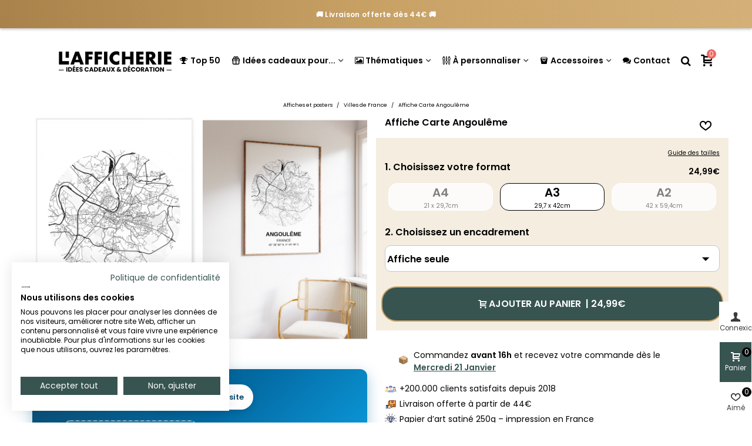

--- FILE ---
content_type: text/html; charset=utf-8
request_url: https://lafficherie.com/affiches-cartes-villes-de-france/1033-affiche-carte-angouleme.html
body_size: 46885
content:
<!doctype html>
<html lang="fr">

  <head><script>(function(w,i,g){w[g]=w[g]||[];if(typeof w[g].push=='function')w[g].push(i)})
(window,'GTM-PT9H3N4','google_tags_first_party');</script><script>(function(w,d,s,l){w[l]=w[l]||[];(function(){w[l].push(arguments);})('set', 'developer_id.dY2E1Nz', true);
		var f=d.getElementsByTagName(s)[0],
		j=d.createElement(s);j.async=true;j.src='/1xpm/';
		f.parentNode.insertBefore(j,f);
		})(window,document,'script','dataLayer');</script>
	
	  
  <meta charset="utf-8">


  <meta http-equiv="x-ua-compatible" content="ie=edge">



  <title>Affiche carte de ville de France, Angoulême | L’Afficherie</title>
  
    <script data-keepinline="true">
    var cdcGtmApi = '//lafficherie.com/module/cdc_googletagmanager/async';
    var ajaxShippingEvent = 1;
    var ajaxPaymentEvent = 1;

/* datalayer */
dataLayer = window.dataLayer || [];
    let cdcDatalayer = {"event":"view_item","pageCategory":"product","ecommerce":{"currency":"EUR","value":"24.99","items":[{"item_id":"1033-5052","item_name":"Affiche Carte Angouleme","item_reference":"","item_category":"Affiches et posters","item_category2":"Villes de France","item_variant":"A3","price":"24.99","quantity":1,"google_business_vertical":"retail"}]},"google_tag_params":{"ecomm_pagetype":"product","ecomm_prodid":"1033-5052","ecomm_totalvalue":24.99,"ecomm_totalvalue_tax_exc":20.83,"ecomm_category":"Racine/Affiches et posters/Villes de France"},"userLogged":0,"userId":"guest_527873"};
    dataLayer.push(cdcDatalayer);

/* call to GTM Tag */
(function(w,d,s,l,i){w[l]=w[l]||[];w[l].push({'gtm.start':
new Date().getTime(),event:'gtm.js'});var f=d.getElementsByTagName(s)[0],
j=d.createElement(s),dl=l!='dataLayer'?'&l='+l:'';j.async=true;j.src=
'https://www.googletagmanager.com/gtm.js?id='+i+dl;f.parentNode.insertBefore(j,f);
})(window,document,'script','dataLayer','GTM-PT9H3N4');

/* async call to avoid cache system for dynamic data */
dataLayer.push({
  'event': 'datalayer_ready'
});
</script>
  
  <meta name="description" content="Cette affiche de la ville d&#039;Ajaccio vous rappellera vos plus beaux souvenirs dans cette ville ! Idée cadeau et déco pour les Ajacciens.">
  <meta name="keywords" content="">
        <link rel="canonical" href="https://lafficherie.com/affiches-cartes-villes-de-france/1033-affiche-carte-angouleme.html">
    
                
  

<!--st begin -->

    <meta name="viewport" content="width=device-width, maximum-scale=1, initial-scale=1.0" />

    <meta property="og:type" content="product">
  <meta property="og:url" content="https://lafficherie.com/affiches-cartes-villes-de-france/1033-affiche-carte-angouleme.html">
  <meta property="og:title" content="Affiche carte de ville de France, Angoulême | L’Afficherie">
  <meta property="og:site_name" content="L&#039;afficherie">
  <meta property="og:description" content="Cette affiche de la ville d&#039;Ajaccio vous rappellera vos plus beaux souvenirs dans cette ville ! Idée cadeau et déco pour les Ajacciens.">
  <meta property="og:image" content="https://lafficherie.com/9463-superlarge_default/affiche-carte-angouleme.jpg">
  <meta property="og:image:width" content="1200">
  <meta property="og:image:height" content="1647">
  <meta property="og:image:alt" content="Affiche Carte Angoulême">
    <meta property="product:pretax_price:amount" content="20.825">
  <meta property="product:pretax_price:currency" content="EUR">
  <meta property="product:price:amount" content="24.99">
  <meta property="product:price:currency" content="EUR">
    
<!--st end -->

  <link rel="icon" type="image/vnd.microsoft.icon" href="https://lafficherie.com/img/favicon.ico?1730793465">
  <link rel="shortcut icon" type="image/x-icon" href="https://lafficherie.com/img/favicon.ico?1730793465">
  <!--st begin -->
    <link rel="apple-touch-icon" sizes="180x180" href="/stupload/stthemeeditor/9e92cbc2403aec92c37a76faa0649b74.png?1730793832" />
      <link rel="icon" type="image/png" sizes="16x16" href="/stupload/stthemeeditor/a5c408dc1388793cf5f7fdeb16e97936.png?1730793832" />
      <link rel="icon" type="image/png" sizes="32x32" href="/stupload/stthemeeditor/696823fd819377b9680cf332f2265ce3.png?1730793832" />
      <link rel="manifest" href="/stupload/stthemeeditor/1/site.webmanifest?1730793832" crossorigin="use-credentials">
        <meta name="msapplication-config" content="https://lafficherie.com/stupload/stthemeeditor/1/browserconfig.xml?1730793832">
      <meta name="theme-color" content="#375451">
  
<!--st end -->

    <link rel="stylesheet" href="https://fonts.googleapis.com/css?family=Poppins|Poppins:600|Poppins:500|Poppins&amp;subset=latin,latin-ext" media="all">
  <link rel="stylesheet" href="https://lafficherie.com/themes/panda_child/assets/cache/theme-2f3e6b1844.css" media="all">






  

  <script>
        var PAYPLUG_DOMAIN = "https:\/\/secure.payplug.com";
        var addtocart_animation = 5;
        var applePayIdCart = null;
        var applePayMerchantSessionAjaxURL = "https:\/\/lafficherie.com\/module\/payplug\/dispatcher";
        var applePayPaymentAjaxURL = "https:\/\/lafficherie.com\/module\/payplug\/validation";
        var applePayPaymentRequestAjaxURL = "https:\/\/lafficherie.com\/module\/payplug\/applepaypaymentrequest";
        var cart_ajax = true;
        var click_on_header_cart = 1;
        var go_to_shopping_cart = 0;
        var hover_display_cp = 1;
        var integratedPaymentError = "Paiement refus\u00e9, veuillez r\u00e9essayer.";
        var is_sandbox_mode = false;
        var klAddedToCart = {"url":"\/klaviyo\/events\/add-to-cart"};
        var klCustomer = null;
        var klProduct = {"ProductName":"Affiche Carte Angoul\u00eame","ProductID":1033,"SKU":"","Tags":[],"Price":"20.83","PriceInclTax":"24.99","SpecialPrice":"24.99","Categories":["Tous les produits","Affiches et posters","Chambre","Salon","Noir et blanc","Villes de France","Cartes"],"Image":"https:\/\/lafficherie.com\/9463-home_default\/affiche-carte-angouleme.jpg","Link":"https:\/\/lafficherie.com\/affiches-cartes-villes-de-france\/1033-affiche-carte-angouleme.html","ShopID":1,"LangID":1,"eventValue":20.825,"external_catalog_id":"1:1","integration_key":"prestashop"};
        var module_name = "payplug";
        var payplug_ajax_url = "https:\/\/lafficherie.com\/module\/payplug\/ajax";
        var payplug_transaction_error_message = "    <div class=\"payplugMsg_wrapper\">\n                                    <p  class=\"payplugMsg_error\" >La transaction n&#039;a pas pu aboutir, et votre carte n&#039;a pas \u00e9t\u00e9 d\u00e9bit\u00e9e.<\/p>\n                                        <button type=\"button\" class=\"payplugMsg_button\" name=\"card_deleted\">Ok<\/button>\n        \n            <\/div>\n";
        var pixel_ids = "2040623606157562";
        var pp_custom_add_to_cart = "";
        var pp_enhanced_cache = 0;
        var pp_event_debug = false;
        var prestashop = {"cart":{"products":[],"totals":{"total":{"type":"total","label":"Total","amount":0,"value":"0,00\u00a0\u20ac"},"total_including_tax":{"type":"total","label":"Total TTC","amount":0,"value":"0,00\u00a0\u20ac"},"total_excluding_tax":{"type":"total","label":"Total HT :","amount":0,"value":"0,00\u00a0\u20ac"}},"subtotals":{"products":{"type":"products","label":"Sous-total","amount":0,"value":"0,00\u00a0\u20ac"},"discounts":null,"shipping":{"type":"shipping","label":"Livraison","amount":0,"value":""},"tax":null},"products_count":0,"summary_string":"0 articles","vouchers":{"allowed":1,"added":[]},"discounts":[],"minimalPurchase":0,"minimalPurchaseRequired":""},"currency":{"id":1,"name":"Euro","iso_code":"EUR","iso_code_num":"978","sign":"\u20ac"},"customer":{"lastname":null,"firstname":null,"email":null,"birthday":null,"newsletter":null,"newsletter_date_add":null,"optin":null,"website":null,"company":null,"siret":null,"ape":null,"is_logged":false,"gender":{"type":null,"name":null},"addresses":[]},"country":{"id_zone":"9","id_currency":"0","call_prefix":"33","iso_code":"FR","active":"1","contains_states":"0","need_identification_number":"0","need_zip_code":"1","zip_code_format":"NNNNN","display_tax_label":"0","name":"France","id":8},"language":{"name":"Fran\u00e7ais (French)","iso_code":"fr","locale":"fr-FR","language_code":"fr","active":"1","is_rtl":"0","date_format_lite":"d\/m\/Y","date_format_full":"d\/m\/Y H:i:s","id":1},"page":{"title":"","canonical":"https:\/\/lafficherie.com\/affiches-cartes-villes-de-france\/1033-affiche-carte-angouleme.html","meta":{"title":"Affiche carte de ville de France, Angoul\u00eame | L\u2019Afficherie","description":"Cette affiche de la ville d'Ajaccio vous rappellera vos plus beaux souvenirs dans cette ville ! Id\u00e9e cadeau et d\u00e9co pour les Ajacciens.","keywords":"","robots":"index"},"page_name":"product","body_classes":{"lang-fr":true,"lang-rtl":false,"country-FR":true,"currency-EUR":true,"layout-full-width":true,"page-product":true,"tax-display-disabled":true,"page-customer-account":false,"product-id-1033":true,"product-Affiche Carte Angoul\u00eame":true,"product-id-category-231":true,"product-id-manufacturer-0":true,"product-id-supplier-0":true,"product-available-for-order":true},"admin_notifications":[],"password-policy":{"feedbacks":{"0":"Tr\u00e8s faible","1":"Faible","2":"Moyenne","3":"Fort","4":"Tr\u00e8s fort","Straight rows of keys are easy to guess":"Les suites de touches sur le clavier sont faciles \u00e0 deviner","Short keyboard patterns are easy to guess":"Les mod\u00e8les courts sur le clavier sont faciles \u00e0 deviner.","Use a longer keyboard pattern with more turns":"Utilisez une combinaison de touches plus longue et plus complexe.","Repeats like \"aaa\" are easy to guess":"Les r\u00e9p\u00e9titions (ex. : \"aaa\") sont faciles \u00e0 deviner.","Repeats like \"abcabcabc\" are only slightly harder to guess than \"abc\"":"Les r\u00e9p\u00e9titions (ex. : \"abcabcabc\") sont seulement un peu plus difficiles \u00e0 deviner que \"abc\".","Sequences like abc or 6543 are easy to guess":"Les s\u00e9quences (ex. : abc ou 6543) sont faciles \u00e0 deviner.","Recent years are easy to guess":"Les ann\u00e9es r\u00e9centes sont faciles \u00e0 deviner.","Dates are often easy to guess":"Les dates sont souvent faciles \u00e0 deviner.","This is a top-10 common password":"Ce mot de passe figure parmi les 10 mots de passe les plus courants.","This is a top-100 common password":"Ce mot de passe figure parmi les 100 mots de passe les plus courants.","This is a very common password":"Ceci est un mot de passe tr\u00e8s courant.","This is similar to a commonly used password":"Ce mot de passe est similaire \u00e0 un mot de passe couramment utilis\u00e9.","A word by itself is easy to guess":"Un mot seul est facile \u00e0 deviner.","Names and surnames by themselves are easy to guess":"Les noms et les surnoms seuls sont faciles \u00e0 deviner.","Common names and surnames are easy to guess":"Les noms et les pr\u00e9noms courants sont faciles \u00e0 deviner.","Use a few words, avoid common phrases":"Utilisez quelques mots, \u00e9vitez les phrases courantes.","No need for symbols, digits, or uppercase letters":"Pas besoin de symboles, de chiffres ou de majuscules.","Avoid repeated words and characters":"\u00c9viter de r\u00e9p\u00e9ter les mots et les caract\u00e8res.","Avoid sequences":"\u00c9viter les s\u00e9quences.","Avoid recent years":"\u00c9vitez les ann\u00e9es r\u00e9centes.","Avoid years that are associated with you":"\u00c9vitez les ann\u00e9es qui vous sont associ\u00e9es.","Avoid dates and years that are associated with you":"\u00c9vitez les dates et les ann\u00e9es qui vous sont associ\u00e9es.","Capitalization doesn't help very much":"Les majuscules ne sont pas tr\u00e8s utiles.","All-uppercase is almost as easy to guess as all-lowercase":"Un mot de passe tout en majuscules est presque aussi facile \u00e0 deviner qu'un mot de passe tout en minuscules.","Reversed words aren't much harder to guess":"Les mots invers\u00e9s ne sont pas beaucoup plus difficiles \u00e0 deviner.","Predictable substitutions like '@' instead of 'a' don't help very much":"Les substitutions pr\u00e9visibles comme '\"@\" au lieu de \"a\" n'aident pas beaucoup.","Add another word or two. Uncommon words are better.":"Ajoutez un autre mot ou deux. Pr\u00e9f\u00e9rez les mots peu courants."}}},"shop":{"name":"L'afficherie","logo":"https:\/\/lafficherie.com\/img\/logo-1730793465.jpg","stores_icon":"https:\/\/lafficherie.com\/img\/logo_stores.png","favicon":"https:\/\/lafficherie.com\/img\/favicon.ico"},"core_js_public_path":"\/themes\/","urls":{"base_url":"https:\/\/lafficherie.com\/","current_url":"https:\/\/lafficherie.com\/affiches-cartes-villes-de-france\/1033-affiche-carte-angouleme.html","shop_domain_url":"https:\/\/lafficherie.com","img_ps_url":"https:\/\/lafficherie.com\/img\/","img_cat_url":"https:\/\/lafficherie.com\/img\/c\/","img_lang_url":"https:\/\/lafficherie.com\/img\/l\/","img_prod_url":"https:\/\/lafficherie.com\/img\/p\/","img_manu_url":"https:\/\/lafficherie.com\/img\/m\/","img_sup_url":"https:\/\/lafficherie.com\/img\/su\/","img_ship_url":"https:\/\/lafficherie.com\/img\/s\/","img_store_url":"https:\/\/lafficherie.com\/img\/st\/","img_col_url":"https:\/\/lafficherie.com\/img\/co\/","img_url":"https:\/\/lafficherie.com\/themes\/panda\/assets\/img\/","css_url":"https:\/\/lafficherie.com\/themes\/panda\/assets\/css\/","js_url":"https:\/\/lafficherie.com\/themes\/panda\/assets\/js\/","pic_url":"https:\/\/lafficherie.com\/upload\/","theme_assets":"https:\/\/lafficherie.com\/themes\/panda\/assets\/","theme_dir":"https:\/\/lafficherie.com\/themes\/panda_child\/","child_theme_assets":"https:\/\/lafficherie.com\/themes\/panda_child\/assets\/","child_img_url":"https:\/\/lafficherie.com\/themes\/panda_child\/assets\/img\/","child_css_url":"https:\/\/lafficherie.com\/themes\/panda_child\/assets\/css\/","child_js_url":"https:\/\/lafficherie.com\/themes\/panda_child\/assets\/js\/","pages":{"address":"https:\/\/lafficherie.com\/adresse","addresses":"https:\/\/lafficherie.com\/adresses","authentication":"https:\/\/lafficherie.com\/connexion","manufacturer":"https:\/\/lafficherie.com\/marques","cart":"https:\/\/lafficherie.com\/panier","category":"https:\/\/lafficherie.com\/index.php?controller=category","cms":"https:\/\/lafficherie.com\/index.php?controller=cms","contact":"https:\/\/lafficherie.com\/nous-contacter","discount":"https:\/\/lafficherie.com\/reduction","guest_tracking":"https:\/\/lafficherie.com\/suivi-commande-invite","history":"https:\/\/lafficherie.com\/historique-commandes","identity":"https:\/\/lafficherie.com\/identite","index":"https:\/\/lafficherie.com\/","my_account":"https:\/\/lafficherie.com\/mon-compte","order_confirmation":"https:\/\/lafficherie.com\/confirmation-commande","order_detail":"https:\/\/lafficherie.com\/index.php?controller=order-detail","order_follow":"https:\/\/lafficherie.com\/suivi-commande","order":"https:\/\/lafficherie.com\/commande","order_return":"https:\/\/lafficherie.com\/index.php?controller=order-return","order_slip":"https:\/\/lafficherie.com\/avoirs","pagenotfound":"https:\/\/lafficherie.com\/page-introuvable","password":"https:\/\/lafficherie.com\/recuperation-mot-de-passe","pdf_invoice":"https:\/\/lafficherie.com\/index.php?controller=pdf-invoice","pdf_order_return":"https:\/\/lafficherie.com\/index.php?controller=pdf-order-return","pdf_order_slip":"https:\/\/lafficherie.com\/index.php?controller=pdf-order-slip","prices_drop":"https:\/\/lafficherie.com\/promotions","product":"https:\/\/lafficherie.com\/index.php?controller=product","registration":"https:\/\/lafficherie.com\/inscription","search":"https:\/\/lafficherie.com\/recherche","sitemap":"https:\/\/lafficherie.com\/plan-site","stores":"https:\/\/lafficherie.com\/magasins","supplier":"https:\/\/lafficherie.com\/fournisseurs","new_products":"https:\/\/lafficherie.com\/nouveaux-produits","brands":"https:\/\/lafficherie.com\/marques","register":"https:\/\/lafficherie.com\/inscription","order_login":"https:\/\/lafficherie.com\/commande?login=1"},"alternative_langs":[],"actions":{"logout":"https:\/\/lafficherie.com\/?mylogout="},"no_picture_image":{"bySize":{"cart_default":{"url":"https:\/\/lafficherie.com\/img\/p\/fr-default-cart_default.jpg","width":70,"height":80},"small_default":{"url":"https:\/\/lafficherie.com\/img\/p\/fr-default-small_default.jpg","width":105,"height":120},"cart_default_2x":{"url":"https:\/\/lafficherie.com\/img\/p\/fr-default-cart_default_2x.jpg","width":140,"height":160},"small_default_2x":{"url":"https:\/\/lafficherie.com\/img\/p\/fr-default-small_default_2x.jpg","width":210,"height":240},"home_default":{"url":"https:\/\/lafficherie.com\/img\/p\/fr-default-home_default.jpg","width":280,"height":320},"medium_default":{"url":"https:\/\/lafficherie.com\/img\/p\/fr-default-medium_default.jpg","width":370,"height":423},"home_default_2x":{"url":"https:\/\/lafficherie.com\/img\/p\/fr-default-home_default_2x.jpg","width":560,"height":640},"large_default":{"url":"https:\/\/lafficherie.com\/img\/p\/fr-default-large_default.jpg","width":700,"height":800},"medium_default_2x":{"url":"https:\/\/lafficherie.com\/img\/p\/fr-default-medium_default_2x.jpg","width":740,"height":846},"large_default_2x":{"url":"https:\/\/lafficherie.com\/img\/p\/fr-default-large_default_2x.jpg","width":1200,"height":1647},"superlarge_default":{"url":"https:\/\/lafficherie.com\/img\/p\/fr-default-superlarge_default.jpg","width":1200,"height":1647},"superlarge_default_2x":{"url":"https:\/\/lafficherie.com\/img\/p\/fr-default-superlarge_default_2x.jpg","width":1200,"height":1647}},"small":{"url":"https:\/\/lafficherie.com\/img\/p\/fr-default-cart_default.jpg","width":70,"height":80},"medium":{"url":"https:\/\/lafficherie.com\/img\/p\/fr-default-home_default_2x.jpg","width":560,"height":640},"large":{"url":"https:\/\/lafficherie.com\/img\/p\/fr-default-superlarge_default_2x.jpg","width":1200,"height":1647},"legend":""}},"configuration":{"display_taxes_label":false,"display_prices_tax_incl":true,"is_catalog":false,"show_prices":true,"opt_in":{"partner":false},"quantity_discount":{"type":"discount","label":"Remise sur prix unitaire"},"voucher_enabled":1,"return_enabled":0},"field_required":[],"breadcrumb":{"links":[{"title":"Accueil","url":"https:\/\/lafficherie.com\/"},{"title":"Affiches et posters","url":"https:\/\/lafficherie.com\/212-affiches-et-posters"},{"title":"Villes de France","url":"https:\/\/lafficherie.com\/231-affiches-cartes-villes-de-france"},{"title":"Affiche Carte Angoul\u00eame","url":"https:\/\/lafficherie.com\/affiches-cartes-villes-de-france\/1033-affiche-carte-angouleme.html"}],"count":4},"link":{"protocol_link":"https:\/\/","protocol_content":"https:\/\/"},"time":1768651657,"static_token":"c78ef5aa5a4bb7957637399303e622da","token":"b980f3e76a53df7831db85f78ab80b9c","debug":false};
        var psemailsubscription_subscription = "https:\/\/lafficherie.com\/module\/ps_emailsubscription\/subscription";
        var quick_search_as = true;
        var quick_search_as_min = 1;
        var quick_search_as_size = 6;
        var single_event_tracking = 0;
        var st_cart_page_url = "\/\/lafficherie.com\/panier?action=show";
        var st_ins_getimgurl = "https:\/\/lafficherie.com\/module\/stinstagram\/list";
        var st_maximum_already_message = "Vous avez atteint la quantit\u00e9 maximum pour ce produit.";
        var st_myloved_url = "https:\/\/lafficherie.com\/module\/stlovedproduct\/myloved";
        var st_refresh_url = "\/\/lafficherie.com\/module\/stshoppingcart\/ajax";
        var stlove_bos = [];
        var stlove_login = 0;
        var stlove_pros = [];
        var sttheme = {"cookie_domain":"lafficherie.com","cookie_path":"\/","drop_down":0,"magnificpopup_tprev":"Pr\u00e9c\u00e9dent","magnificpopup_tnext":"Suivant","magnificpopup_tcounter":"%curr% of %total%","theme_version":"2.8.8","ps_version":"8.2.0","is_rtl":0,"is_mobile_device":false,"gallery_image_type":"superlarge_default","thumb_image_type":"cart_default","responsive_max":1,"fullwidth":0,"responsive":"1","product_view_swither":"0","infinite_scroll":"2","cate_pro_lazy":"1","sticky_column":"1","filter_position":"0","sticky_option":3,"product_thumbnails":"4","pro_thumnbs_per_fw":2,"pro_thumnbs_per_xxl":2,"pro_thumnbs_per_xl":2,"pro_thumnbs_per_lg":1,"pro_thumnbs_per_md":1,"pro_thumnbs_per_sm":1,"pro_thumnbs_per_xs":1,"pro_thumnbs_per_odd_fw":0,"pro_thumnbs_per_odd_xxl":0,"pro_thumnbs_per_odd_xl":0,"pro_thumnbs_per_odd_lg":0,"pro_thumnbs_per_odd_md":0,"pro_thumnbs_per_odd_sm":0,"pro_thumnbs_per_odd_xs":0,"pro_kk_per_fw":"1","pro_kk_per_xxl":"1","pro_kk_per_xl":"1","pro_kk_per_lg":"2","pro_kk_per_md":"1","pro_kk_per_sm":"1","pro_kk_per_xs":"1","categories_per_fw":"6","categories_per_xxl":"6","categories_per_xl":"5","categories_per_lg":"4","categories_per_md":"4","categories_per_sm":"3","categories_per_xs":"2","enable_zoom":0,"enable_thickbox":0,"retina":"1","sticky_mobile_header":"2","sticky_mobile_header_height":"50","use_mobile_header":"0","pro_image_column_md":"6","submemus_animation":1,"submemus_action":0,"pro_quantity_input":"2","popup_vertical_fit":"1","pro_tm_slider":"0","pro_tm_slider_cate":"0","buy_now":"0","lazyload_main_gallery":"0","product_views":"0"};
        var wrongemailaddress_stnewsletter = "Adresse e-mail incorrecte";
      </script>

<!--st end -->

  <!--stadvcache:stthemeeditor:displayHeader[]--><!--stadvcache:stthemeeditor:displayHeader--><script async src="https://www.googletagmanager.com/gtag/js?id=G-BLP61ETC6H"></script>
<script>
  window.dataLayer = window.dataLayer || [];
  function gtag(){dataLayer.push(arguments);}
  gtag('js', new Date());
  gtag(
    'config',
    'G-BLP61ETC6H',
    {
      'debug_mode':false
                      }
  );
</script>

<style>#st_header .search_widget_block{width:280px;}</style>
<style>.st_shopping_cart.header_item .header_icon_btn_icon i, .st_shopping_cart.header_item .ajax_cart_bag i{font-size:20px;}.st_shopping_cart.header_item .cart_text, .st_shopping_cart.header_item .ajax_cart_quantity.mar_r4, .st_shopping_cart.header_item .ajax_cart_product_txt, .st_shopping_cart.header_item .ajax_cart_split, .st_shopping_cart.header_item .ajax_cart_total{font-size:20px;}</style>
<style>
#st_ma_12 .cate_label,#st_mo_ma_12 .cate_label{color:#FFEED6;}#st_ma_12 .cate_label,#st_mo_ma_12 .cate_label{background-color:#375451;}#st_mega_menu_wrap #st_menu_23 .stmenu_sub,#st_mega_menu_wrap #st_menu_23 .stmenu_vs{padding-bottom:23px;}#st_ma_23 .cate_label,#st_mo_ma_23 .cate_label{color:#FFEED6;}#st_ma_23 .cate_label,#st_mo_ma_23 .cate_label{background-color:#EF6869;}#st_ma_25 .cate_label,#st_mo_ma_25 .cate_label{color:#FFEED6;}#st_ma_25 .cate_label,#st_mo_ma_25 .cate_label{background-color:#375451;}#st_mega_menu_wrap #st_menu_28 .stmenu_sub,#st_mega_menu_wrap #st_menu_28 .stmenu_vs{padding-bottom:22px;}#st_ma_28 .cate_label,#st_mo_ma_28 .cate_label{color:#ffffff;}#st_ma_28 .cate_label,#st_mo_ma_28 .cate_label{background-color:#EF6869;}#st_mega_menu_wrap #st_menu_34 .stmenu_sub,#st_mega_menu_wrap #st_menu_34 .stmenu_vs{padding-bottom:21px;}
</style>
<style>#steasy_column_30{padding-top: 0px;}#steasy_column_30{padding-bottom: 0px;}#easycontent_15 {margin-top:0px;}#easycontent_15 {margin-bottom:0px;}#easycontent_17 {margin-bottom:0px;}#steasy_column_13{padding-top: 0px;}#steasy_column_13{padding-bottom: 0px;}#steasy_column_32{padding-top: 0px;}#steasy_column_32{padding-bottom: 0px;}#steasy_column_34{padding-top: 0px;}#steasy_column_34{padding-bottom: 0px;}#steasy_column_36{padding-top: 0px;}#steasy_column_36{padding-bottom: 0px;}#steasy_column_42{padding-top: 0px;}#steasy_column_42{padding-bottom: 0px;}#easycontent_36 {margin-bottom:0px;}#easycontent_42 {margin-bottom:0px;}#easycontent_43 {margin-bottom:0px;}#easycontent_45 {margin-bottom:0px;}#steasy_column_54{padding-top: 0px;}#steasy_column_54{padding-bottom: 0px;}#easycontent_46 {margin-bottom:0px;}#easycontent_47 {margin-bottom:0px;}#easycontent_48 {margin-bottom:0px;}#easycontent_49 {margin-bottom:0px;}#easycontent_50 {margin-bottom:0px;}#easycontent_51 {margin-bottom:0px;}#easycontent_52 {margin-bottom:0px;}#easycontent_53 {margin-bottom:0px;}#easycontent_54 {margin-bottom:0px;}#easycontent_55 {margin-bottom:0px;}#easycontent_56 {margin-bottom:0px;}#easycontent_57 {margin-bottom:0px;}#easycontent_61 {margin-bottom:0px;}#easycontent_66 {margin-bottom:0px;}#easycontent_71 {margin-bottom:0px;}#easycontent_72 {margin-bottom:0px;}#easycontent_73 {margin-bottom:0px;}#easycontent_74 {margin-bottom:0px;}#easycontent_75 {margin-bottom:0px;}#easycontent_76 {margin-bottom:0px;}#easycontent_77 {margin-bottom:0px;}#easycontent_78 {margin-bottom:0px;}#easycontent_80 {margin-bottom:0px;}#easycontent_81 {margin-bottom:0px;}</style>
<style>.stfeaturedslider_container.products_container .title_style_0,.stfeaturedslider_container.products_container .title_style_0 .title_block_inner{border-bottom-width:0px;}.stfeaturedslider_container.products_container .title_style_0 .title_block_inner{margin-bottom:-0px;}.stfeaturedslider_container.products_container .title_style_1 .flex_child, .stfeaturedslider_container.products_container .title_style_3 .flex_child{border-bottom-width:0px;}.stfeaturedslider_container.products_container .title_style_2 .flex_child{border-bottom-width:0px;border-top-width:0px;}</style>
<style>.st_banner_block_6 .st_image_layered_description .btn{color:#ffff!important;}.st_banner_block_6 .st_image_layered_description .btn{background-color:#324a47;border-color:#324a47!important;}.st_banner_block_6 .st_image_layered_description .btn:hover{color:#324a47!important;}.st_banner_block_6 .st_image_layered_description .btn:hover{border-color:#324a47;}.st_banner_block_6 .st_image_layered_description .btn:hover{-webkit-box-shadow: none; box-shadow: none;background-color: #324a47!important;}</style>
<style>#st_news_letter_1 .st_news_letter_form_inner{max-width:258px;}#st_news_letter_1 .st_news_letter_input{height:35px;}#st_news_letter_1 .input-group-with-border{border-color:#444444;}</style>
<style>.countdown_timer.countdown_style_0 .countdown_wrap_inner div{padding-top:11px;padding-bottom:11px;}.countdown_timer.countdown_style_0 .countdown_wrap_inner div span{height:22px;line-height:22px;}.countdown_timer.countdown_style_0 .countdown_wrap_inner div{border-right:none;}.countdown_name{display:none;}</style>
<script>
//<![CDATA[

var s_countdown_all = 0;
var s_countdown_id_products = []; 
var s_countdown_style = 0; 
var s_countdown_lang = new Array();
s_countdown_lang['day'] = "jour";
s_countdown_lang['days'] = "jours";
s_countdown_lang['hrs'] = "heurs";
s_countdown_lang['min'] = "min";
s_countdown_lang['sec'] = "sec";

//]]>
</script>
<script>
//<![CDATA[
var ins_follow = "Suivre";
var ins_posts = "Postes";
var ins_followers = "Suiveurs";
var ins_following = "Suivre";
var stinstagram_view_in_ins = "Voir en Instagram";
var stinstagram_view_larger = "Cliquer pour agrandir";
var st_timeago_suffixAgo= "auparavant";
var st_timeago_suffixFromNow= "à partir de maintenant";
var st_timeago_inPast= "à tout moment maintenant";
var st_timeago_seconds= "moins d'une minute";
var st_timeago_minute= "environ une minute";
var st_timeago_minutes= "#d minutes";
var st_timeago_hour= "environ une heure";
var st_timeago_hours= "about #d hours";
var st_timeago_day= "un jour";
var st_timeago_days= "#d jours";
var st_timeago_month= "environ un mois";
var st_timeago_months= "#d mois";
var st_timeago_year= "environ un an";
var st_timeago_years= "#d années";
var st_timeago_years= "#d années";
var ins_previous= "Précédent";
var ins_next= "Suivant";

var instagram_block_array={'profile':[],'feed':[]};

//]]>
</script><style>.add_to_love.layer_btn{font-size:20px;}.add_to_love.st_added, .add_to_love.st_added:hover{color:#EF6869;}.add_to_love.layer_btn{width:10px;height:10px;line-height:10px;border-radius:100%;}.love_product .btn_text{display:none;}.love_product i{font-size:20px;}.love_product:hover i, .love_product.st_added i{color:#EF6869;}</style>
<style>#st_notification_1 {padding-top:4px;padding-bottom:4px;}#st_notification_1 {padding-left:6px;padding-right:6px;}#st_notification_1 .style_content, #st_notification_1 .style_content a{color:#999999;}#st_notification_1 .st_notification_close_inline{color:#999999;}#st_notification_1 .style_content a:hover{color:#E54D26;}#st_notification_1 {background:rgba(51,51,51,1);}#st_notification_1 .style_content .notification_buttons .btn{color:#ffffff;}#st_notification_1 .style_content .notification_buttons .btn{border-color:#ffffff;}#st_notification_1 .style_content .notification_buttons .btn:hover{color:#444444;}#st_notification_1 .style_content .notification_buttons .btn:hover{border-color:#ffffff;}#st_notification_1 .style_content .notification_buttons .btn{-webkit-box-shadow: inset 0 0 0 0 #ffffff; box-shadow: inset 0 0 0 0 #ffffff;}#st_notification_1 .style_content .notification_buttons .btn:hover{-webkit-box-shadow: inset 300px 0 0 0 #ffffff; box-shadow: inset 300px 0 0 0 #ffffff;background-color:transparent;}</style>
<style> .breadcrumb_spacing{height:5px;} #page_banner_container_1 {padding-top: 8px;} #page_banner_container_1 {padding-bottom: 8px;} #page_banner_container_1 {margin-top:5px;}</style>
<style>.strelatedproducts_container.products_container .products_slider{padding-top:2px;}.strelatedproducts_container.products_container .products_slider{padding-bottom:2px;}.strelatedproducts_container.products_container{margin-top:2px;}.strelatedproducts_container.products_container{margin-bottom:2px;}</style>
<style>.st-menu{width:300px;}.open_bar_right #rightbar{right: 300px;}.open_bar_left #leftbar{left: 300px;}.is_rtl .open_bar_right #rightbar{right: auto;left: 300px;}.is_rtl .open_bar_left #leftbar{left:auto;right: 300px;}.st-effect-0.open_bar_right .st-pusher {-webkit-transform: translate3d(-300px, 0, 0); transform: translate3d(-300px, 0, 0); } .st-effect-0.open_bar_left .st-pusher {-webkit-transform: translate3d(300px, 0, 0); transform: translate3d(300px, 0, 0); } .is_rtl .st-effect-0.open_bar_right .st-pusher {-webkit-transform: translate3d(300px, 0, 0); transform: translate3d(300px, 0, 0); } .is_rtl .st-effect-0.open_bar_left .st-pusher {-webkit-transform: translate3d(-300px, 0, 0); transform: translate3d(-300px, 0, 0); }@media (max-width: 767px) {.st-menu{width:300px;}.open_bar_right #rightbar{right: 300px;}.open_bar_left #leftbar{left: 300px;}.is_rtl .open_bar_right #rightbar{right: auto;left: 300px;}.is_rtl .open_bar_left #leftbar{left:auto;right: 300px;}}@media (max-width: 767px) {.st-effect-0.open_bar_right .st-pusher {-webkit-transform: translate3d(-300px, 0, 0); transform: translate3d(-300px, 0, 0); } .st-effect-0.open_bar_left .st-pusher {-webkit-transform: translate3d(300px, 0, 0); transform: translate3d(300px, 0, 0); } .is_rtl .st-effect-0.open_bar_right .st-pusher {-webkit-transform: translate3d(300px, 0, 0); transform: translate3d(300px, 0, 0); } .is_rtl .st-effect-0.open_bar_left .st-pusher {-webkit-transform: translate3d(-300px, 0, 0); transform: translate3d(-300px, 0, 0); }}#rightbar_1 .icon_wrap{color:#ffffff}#rightbar_1 .icon_wrap{background-color:#375451}#rightbar_1 .icon_wrap:hover, #rightbar_1 .icon_wrap.active{color:#ffffff}#rightbar_1 .icon_wrap:hover, #rightbar_1 .icon_wrap.active{background-color:#375451}#side_products_cart{right: 0; left: auto; border-left-width: 4px;border-right-width: 0;}.is_rtl #side_products_cart{left: 0; right: auto;border-left-width:0;border-right-width: 4px;}#side_loved{right: 0; left: auto; border-left-width: 4px;border-right-width: 0;}.is_rtl #side_loved{left: 0; right: auto;border-left-width:0;border-right-width: 4px;}#side_search{right: 0; left: auto; border-left-width: 4px;border-right-width: 0;}.is_rtl #side_search{left: 0; right: auto;border-left-width:0;border-right-width: 4px;}#side_products_cart{right: 0; left: auto; border-left-width: 4px;border-right-width: 0;}.is_rtl #side_products_cart{left: 0; right: auto;border-left-width:0;border-right-width: 4px;}#rightbar_4.mobile_bar_item{color:#000000}#rightbar_4.mobile_bar_item{background-color:#ffffff}#rightbar_4.mobile_bar_item:hover, #rightbar_4.mobile_bar_item.active{color:#ffffff}#rightbar_4.mobile_bar_item:hover, #rightbar_4.mobile_bar_item.active{background-color:#ffffff}#side_stmobilemenu{right: auto; left: 0; border-left-width: 0;border-right-width: 4px;}.is_rtl #side_stmobilemenu{left: auto; right: 0;border-left-width:4px;border-right-width: 0;}#rightbar{-webkit-flex-grow: 0; -moz-flex-grow: 0; flex-grow: 0; -ms-flex-positive: 0;}#leftbar{-webkit-flex-grow: 0; -moz-flex-grow: 0; flex-grow: 0; -ms-flex-positive: 0;}.st-menu{bottom:0;}#body_wrapper{padding-bottom: 0;}.mobile_device.use_mobile_header .st-menu{bottom:0;}.mobile_device.use_mobile_header #body_wrapper{padding-bottom: 0;}@media only screen and (max-width: 991px) {.layout-left-column.slide_lr_column .st-menu,.layout-right-column.slide_lr_column .st-menu,.layout-both-columns.slide_lr_column .st-menu{bottom:50px;}.layout-left-column.slide_lr_column #body_wrapper,.layout-right-column.slide_lr_column #body_wrapper,.layout-both-columns.slide_lr_column #body_wrapper{padding-bottom: 50px;}}@media only screen and (max-width: 991px) {.mobile_device.use_mobile_header.layout-left-column.slide_lr_column .st-menu,.mobile_device.use_mobile_header.layout-right-column.slide_lr_column .st-menu,.mobile_device.use_mobile_header.layout-both-columns.slide_lr_column .st-menu{bottom:50px;}.mobile_device.use_mobile_header.layout-left-column.slide_lr_column #body_wrapper,.mobile_device.use_mobile_header.layout-right-column.slide_lr_column #body_wrapper,.mobile_device.use_mobile_header.layout-both-columns.slide_lr_column #body_wrapper{padding-bottom: 50px;}}#rightbar{top:auto; bottom:0%;}#leftbar{top:auto; bottom:0%;}</style>
<style>.st_sticker_7{color:#FFEED6;}.st_sticker_7{background:rgba(100,126,124,1);}.st_sticker_7{border-width:0px;}.st_sticker_7{-webkit-border-radius: 5px;-moz-border-radius: 5px;border-radius: 5px;}.st_sticker_7{font-size:12px;}.st_sticker_7{font-family: Poppins;}.st_sticker_7{font-weight:500;}</style>
<style>.stviewedproducts_container.products_container .products_slider{padding-top:2px;}.stviewedproducts_container.products_container .products_slider{padding-bottom:2px;}.stviewedproducts_container.products_container{margin-top:2px;}.stviewedproducts_container.products_container{margin-bottom:2px;}</style>
    <!-- Pixel Plus: Add missing OG microdata -->
                        <meta property="og:locale" content="fr_FR"/>
                                <meta property="product:retailer_item_id" content="1033"/>
                                <meta property="product:item_group_id" content="1033"/>
                                <meta property="product:condition" content="new"/>
                                <meta property="product:availability" content="in stock"/>
                                <meta property="brand" content="L&#039;afficherie"/>
                <!--  -->
    <!-- End Pixel Plus: Add missing OG microdata -->




<!-- BEGIN MerchantWidget Code -->

<script id='merchantWidgetScript'

        src="https://www.gstatic.com/shopping/merchant/merchantwidget.js"

        defer>

</script>

<script type="text/javascript">

  merchantWidgetScript.addEventListener('load', function () {

    merchantwidget.start({

     position: 'LEFT_BOTTOM'

   });

  });

</script>

<!-- END MerchantWidget Code -->

	
  </head>
  <body id="product" class="product lang-fr country-fr currency-eur layout-full-width page-product tax-display-disabled product-id-1033 product-affiche-carte-angouleme product-id-category-231 product-id-manufacturer-0 product-id-supplier-0 product-available-for-order   lang_fr  dropdown_menu_event_0 
   desktop_device  slide_lr_column        is_logged_0 	 hide-left-column hide-right-column 
  ">	
      <!-- Google Tag Manager (noscript) -->
<noscript><iframe src="https://www.googletagmanager.com/ns.html?id=GTM-PT9H3N4"
height="0" width="0" style="display:none;visibility:hidden"></iframe></noscript>
<!-- End Google Tag Manager (noscript) -->

    
	<div id="st-container" class="st-container st-effect-0">
	  <div class="st-pusher">
		<div class="st-content"><!-- this is the wrapper for the content -->
		  <div class="st-content-inner">
	<!-- off-canvas-end -->

	<main id="body_wrapper">
	  <div id="page_wrapper" class="" 
 itemscope itemtype="https://schema.org/Product" >
	  
			  
	  <div class="header-container   header_sticky_option_3">
	  <header id="st_header" class="animated fast">
		
		  

  <!-- BANDEAU 1 : SOLDES -25% + TIMER -->
<div id="xmas-topbar-1" class="header-banner">
  <div class="xmas-topbar-inner">
    <div class="xmas-line1">
      ❄️ <strong>SOLDES D'HIVER</strong> : -25% sur tout le site avec le code <span class="xmas-code">SOLDES25</span> ❄️
    </div>
    <div class="xmas-line2">
      Offre valable encore
      <span class="xmas-emoji">⏳</span>
      <span id="xmas-countdown" class="xmas-countdown">00h 00min 00s</span>
    </div>
  </div>
</div>

  <!-- BANDEAU 2 : LIVRAISON OFFERTE -->
  <div id="xmas-topbar-2" class="header-banner" style="display:none;">
    <div class="xmas-topbar-inner xmas-delivery-inner">
      🚚 Livraison offerte dès 44€ 🚚
    </div>
  </div>

  <style>
    /* Conteneurs globaux */
    #xmas-topbar-1,
    #xmas-topbar-2 {
      width: 100%;
      margin: 0;
      padding: 0;
    }

    /* Style commun (même hauteur pour les 2) */
    .xmas-topbar-inner {
      position: fixed;
      top: 0;
      left: 0;
      width: 100%;
      z-index: 9999;

      background: #0c4a6e;
      background: linear-gradient(90deg, #0c4a6e, #0369a1, #0ea5e9);
      color: #ffffff;

      display: flex;
      flex-direction: column;
      align-items: center;
      justify-content: center;

      padding: 4px 10px;
      height: 48px;
      box-sizing: border-box;
      font-size: 12px;
      line-height: 1.3;
      text-align: center;
      box-shadow: 0 2px 4px rgba(0,0,0,0.25);
    }

    .xmas-code {
      background: #ffffff;
      color: #0c4a6e;
      border-radius: 4px;
      padding: 2px 8px;
      font-weight: 800;
      letter-spacing: 0.03em;
    }

    /* Variante visuelle pour le bandeau "Livraison" */
    .xmas-delivery-inner {
      background: #C8A165;
      background: linear-gradient(90deg, #a8824a, #C8A165, #d4b078);
      font-weight: 600;
      letter-spacing: 0.03em;
    }

    .xmas-line1 {
      font-size: 12px;
      font-weight: 600;
      margin-bottom: 2px;
      letter-spacing: 0.04em;
    }

    .xmas-line2 {
      font-size: 12px;
      display: flex;
      align-items: center;
      gap: 6px;
      opacity: 0.96;
    }

    .xmas-countdown {
      background: #ffffff;
      color: #111827;
      border-radius: 999px;
      padding: 3px 10px;
      font-weight: 700;
      font-size: 12px;
    }

    /* Décalage du header sous le bandeau */
    #header_primary,
    #top_bar,
    #mobile_bar,
    .sticky-wrapper.mobile_header_wrapper {
      margin-top: 48px;
    }

    @media (max-width: 576px) {
      .xmas-topbar-inner {
        font-size: 10px;
        padding: 4px 8px;
        height: 48px;
      }
      .xmas-line1 {
        font-size: 10px;
        white-space: normal;
        line-height: 1.2;
      }
      .xmas-line2 {
        font-size: 9px;
      }
      .xmas-countdown {
        font-size: 9px;
        padding: 2px 6px;
      }
      .xmas-code {
        padding: 1px 5px;
        font-size: 10px;
      }
    }
  </style>

  <script>
    (function () {
      /* -------- TIMER QUOTIDIEN (RESET À 6h30) -------- */
      function getNext630() {
        var now = new Date();
        var t = new Date();
        t.setHours(6, 30, 0, 0);
        if (now >= t) {
          t.setDate(t.getDate() + 1);
        }
        return t.getTime();
      }

      var endTime = getNext630();

      function pad(n) {
        return (n < 10 ? '0' : '') + n;
      }

      function updateTimer() {
        var el = document.getElementById('xmas-countdown');
        if (!el) return;

        var now = Date.now();
        var diff = endTime - now;

        if (diff <= 0) {
          endTime = getNext630();
          diff = endTime - now;
        }

        var total = Math.floor(diff / 1000);
        var h = Math.floor(total / 3600);
        total %= 3600;
        var m = Math.floor(total / 60);
        var s = total % 60;

        el.textContent = pad(h) + 'h ' + pad(m) + 'min ' + pad(s) + 's';
      }

      updateTimer();
      setInterval(updateTimer, 1000);

      /* -------- ALTERNANCE BANDEAU 1 (5s) / BANDEAU 2 (3s) -------- */

      var bar1 = document.getElementById('xmas-topbar-1');
      var bar2 = document.getElementById('xmas-topbar-2');

      function showBar1() {
        bar1.style.display = 'block';
        bar2.style.display = 'none';
      }

      function showBar2() {
        bar1.style.display = 'none';
        bar2.style.display = 'block';
      }

      function startCycle() {
        // Démarrage : bandeau 1 pendant 5s, puis bandeau 2 pendant 3s
        showBar1();

        setTimeout(function () {
          showBar2();
        }, 5000);

        // Cycle de 8s : 5s bandeau 1, 3s bandeau 2
        setInterval(function () {
          showBar1();
          setTimeout(function () {
            showBar2();
          }, 5000);
        }, 8000);
      }

      startCycle();
    })();
  </script>





        


  <section id="mobile_bar" class="animated fast">
    <div class="container">
      <div id="mobile_bar_top" class="flex_container">
                  <div id="mobile_bar_left">
            <div class="flex_container">
              
            	                <!--stadvcache:stsidebar:displayMobileBarLeft[]-->	<!-- MODULE st stsidebar -->
	<a id="rightbar_4"  href="javascript:;" class="mobile_bar_tri  menu_mobile_bar_tri mobile_bar_item  " data-name="side_stmobilemenu" data-direction="open_bar_left" rel="nofollow" title="MENU">
	    <i class="fto-menu fs_xl"></i>
	    <span class="mobile_bar_tri_text">MENU</span>
	</a>
	<a id="rightbar_9" data-name="side_customersignin" data-direction="open_bar_left" href="//lafficherie.com/mon-compte" class="customersignin_mobile_bar_tri mobile_bar_item" rel="nofollow" title="Connexion">
	    <i class="fto-user-2 fs_xl"></i>
	    <span class="mobile_bar_tri_text">Connexion</span>
	</a>
<!-- /MODULE st stsidebar -->
<!--stadvcache:stsidebar:displayMobileBarLeft-->
              
            </div>
          </div>
          <div id="mobile_bar_center" class="flex_child">
            <div class="flex_container  flex_center ">              
            	                            <a class="mobile_logo" href="https://lafficherie.com/" title="L&#039;afficherie">
              <img class="logo" src="https://lafficherie.com/stupload/stthemeeditor/ba3795253e4194663b7b8419b956b2cc.png"  srcset="https://lafficherie.com/stupload/stthemeeditor/8c0469907f16667e7db7c2ebb8f8657c.png 2x" alt="L&#039;afficherie" width="200" height="56"/>
            </a>
        
              	              <!--stadvcache:stsidebar:displayMobileBarCenter[]--><!--stadvcache:stsidebar:displayMobileBarCenter-->
              
            </div>
          </div>
          <div id="mobile_bar_right">
            <div class="flex_container"><!--stadvcache:stsidebar:displayMobileBar[]-->	<!-- MODULE st stsidebar -->
		<a id="rightbar_8" data-name="side_search" data-direction="open_bar_right"  href="javascript:;" class="mobile_bar_tri  search_mobile_bar_tri mobile_bar_item" rel="nofollow" title="Rechercher">
	    <i class="fto-search-1 fs_xl"></i>
	    <span class="mobile_bar_tri_text">Rechercher</span>
	</a>
		<a id="rightbar_6" rel="nofollow" title="Panier mobile"  href="javascript:;" class="mobile_bar_tri  cart_mobile_bar_tri mobile_bar_item shopping_cart_style_2" data-name="side_products_cart" data-direction="open_bar_right">
		<div class="ajax_cart_bag">
						<span class="ajax_cart_quantity amount_circle ">0</span>			<span class="ajax_cart_bg_handle"></span>
			<i class="fto-glyph icon_btn  fs_xl"></i>
		</div>
		<span class="mobile_bar_tri_text">Panier mobile</span>
	</a>
<!-- /MODULE st stsidebar -->
<!--stadvcache:stsidebar:displayMobileBar--></div>
          </div>
      </div>
      <div id="mobile_bar_bottom" class="flex_container">
        <!--stadvcache:stsidebar:displayMobileBarBottom[]--><!--stadvcache:stsidebar:displayMobileBarBottom-->
      </div>
    </div>
  </section>



    <div id="header_primary" class=" hide_when_sticky ">
    <div class="wide_container_box wide_container">
      <div id="header_primary_container" class="container">
        <div id="header_primary_row" class="flex_container  logo_center ">
                                  <div id="header_left" class="">
            <div class="flex_container header_box  flex_left ">
                                        </div>
          </div>
            <div id="header_center" class="">
              <div class="flex_container header_box  flex_center ">
                                      <div class="logo_box">
          <div class="slogan_horizon">
            <a class="shop_logo" href="https://lafficherie.com/" title="L&#039;afficherie">
                <img class="logo" src="https://lafficherie.com/img/logo-1730793465.jpg"  srcset="https://lafficherie.com/stupload/stthemeeditor/8c0469907f16667e7db7c2ebb8f8657c.png 2x" alt="L&#039;afficherie" width="200" height="56"/>
            </a>
                      </div>
                  </div>
        
                                              	<!-- MODULE st stmegamenu -->
<div class="st_mega_menu_container animated fast">
	<div id="st_mega_menu_header_container">
	<nav id="st_mega_menu_wrap" class="">
		<ul class="st_mega_menu clearfix mu_level_0">
								<li id="st_menu_34" class="ml_level_0 m_alignment_0">
			<a id="st_ma_34" href="https://lafficherie.com/337-top-50-lafficherie" class="ma_level_0"><i class="fto-award"></i>Top 50</a>
					</li>
											<li id="st_menu_12" class="ml_level_0 m_alignment_0">
			<a id="st_ma_12" href="https://lafficherie.com/226-idee-cadeau-homme-femme" class="ma_level_0 is_parent"><i class="fto-gift"></i>Idées cadeaux pour...</a>
									<ul id="st_menu_multi_level_12" class="stmenu_sub stmenu_multi_level">
		<li class="ml_level_1"><a href="https://lafficherie.com/251-maman"  class="ma_level_1 ma_item "><i class="fto-angle-right list_arrow"></i>Maman</a></li><li class="ml_level_1"><a href="https://lafficherie.com/252-papa"  class="ma_level_1 ma_item "><i class="fto-angle-right list_arrow"></i>Papa</a></li><li class="ml_level_1"><a href="https://lafficherie.com/255-couple"  class="ma_level_1 ma_item "><i class="fto-angle-right list_arrow"></i>Couple</a></li><li class="ml_level_1"><a href="https://lafficherie.com/333-frere-soeur"  class="ma_level_1 ma_item "><i class="fto-angle-right list_arrow"></i>Frère / Soeur</a></li><li class="ml_level_1"><a href="https://lafficherie.com/253-grand-mere"  class="ma_level_1 ma_item "><i class="fto-angle-right list_arrow"></i>Grand-mère</a></li><li class="ml_level_1"><a href="https://lafficherie.com/254-grand-pere"  class="ma_level_1 ma_item "><i class="fto-angle-right list_arrow"></i>Grand-père</a></li><li class="ml_level_1"><a href="https://lafficherie.com/280-bebe-naissance"  class="ma_level_1 ma_item "><i class="fto-angle-right list_arrow"></i>Enfant / Bébé</a></li><li class="ml_level_1"><a href="https://lafficherie.com/334-oncle-tante"  class="ma_level_1 ma_item "><i class="fto-angle-right list_arrow"></i>Oncle / Tante</a></li><li class="ml_level_1"><a href="https://lafficherie.com/336-animal-de-compagnie"  class="ma_level_1 ma_item "><i class="fto-angle-right list_arrow"></i>Animaux</a></li><li class="ml_level_1"><a href="https://lafficherie.com/335-collegues"  class="ma_level_1 ma_item "><i class="fto-angle-right list_arrow"></i>Collègues</a></li><li class="ml_level_1"><a href="https://lafficherie.com/250-amis"  class="ma_level_1 ma_item "><i class="fto-angle-right list_arrow"></i>Ami(e)</a></li>		</ul>
						</li>
											<li id="st_menu_6" class="ml_level_0 m_alignment_0">
			<a id="st_ma_6" href="https://lafficherie.com/212-affiches-et-posters" class="ma_level_0 is_parent"><i class="fto-picture-2"></i>Thématiques</a>
								<div class="stmenu_sub style_wide col-md-11">
		<div class="row m_column_row">
																			<div id="st_menu_column_4" class="col-md-2">
																				<div id="st_menu_block_7">
							<ul class="mu_level_1">
								<li class="ml_level_1">
									<a id="st_ma_7" href="https://lafficherie.com/meilleures ventes"  class="ma_level_1 ma_item ">MEILLEURES VENTES</a>
																	</li>
							</ul>	
						</div>
																									<div id="st_menu_block_8">
							<ul class="mu_level_1">
								<li class="ml_level_1">
									<a id="st_ma_8" href="https://lafficherie.com/nouveaux-produits"  class="ma_level_1 ma_item ">NOUVEAUTÉS</a>
																	</li>
							</ul>	
						</div>
												</div>
																				<div id="st_menu_column_5" class="col-md-2">
																											<div id="st_menu_block_9">
																<ul class="mu_level_1">
									<li class="ml_level_1">
										<a id="st_ma_9" href="https://lafficherie.com/212-affiches-et-posters"  class="ma_level_1 ma_item">THÉMATIQUES</a>
																																													<ul class="mu_level_2 p_granditem_1">
					<li class="ml_level_2 granditem_0 p_granditem_1">
			<div class="menu_a_wrap">
			<a href="https://lafficherie.com/216-poster-films-cinema" class="ma_level_2 ma_item "><i class="fto-angle-right list_arrow"></i>Films, cinéma, séries</a>
						</div>
				</li>
					<li class="ml_level_2 granditem_0 p_granditem_1">
			<div class="menu_a_wrap">
			<a href="https://lafficherie.com/213-affiche-definition" class="ma_level_2 ma_item  has_children "><i class="fto-angle-right list_arrow"></i>Définitions<span class="is_parent_icon"><b class="is_parent_icon_h"></b><b class="is_parent_icon_v"></b></span></a>
						</div>
							<ul class="mu_level_3 p_granditem_0">
					<li class="ml_level_3 granditem_0 p_granditem_0">
			<div class="menu_a_wrap">
			<a href="https://lafficherie.com/238-affiches-definition-famille" class="ma_level_3 ma_item "><i class="fto-angle-right list_arrow"></i>Famille</a>
						</div>
				</li>
					<li class="ml_level_3 granditem_0 p_granditem_0">
			<div class="menu_a_wrap">
			<a href="https://lafficherie.com/239-affiches-metiers" class="ma_level_3 ma_item "><i class="fto-angle-right list_arrow"></i>Métiers</a>
						</div>
				</li>
					<li class="ml_level_3 granditem_0 p_granditem_0">
			<div class="menu_a_wrap">
			<a href="https://lafficherie.com/240-poster-pieces-de-la-maison" class="ma_level_3 ma_item "><i class="fto-angle-right list_arrow"></i>Pièces de la maison</a>
						</div>
				</li>
		</ul>
				</li>
					<li class="ml_level_2 granditem_0 p_granditem_1">
			<div class="menu_a_wrap">
			<a href="https://lafficherie.com/218-affiche-humoristique" class="ma_level_2 ma_item  has_children "><i class="fto-angle-right list_arrow"></i>Humour<span class="is_parent_icon"><b class="is_parent_icon_h"></b><b class="is_parent_icon_v"></b></span></a>
						</div>
							<ul class="mu_level_3 p_granditem_0">
					<li class="ml_level_3 granditem_0 p_granditem_0">
			<div class="menu_a_wrap">
			<a href="https://lafficherie.com/234-affiches-phrases-droles" class="ma_level_3 ma_item "><i class="fto-angle-right list_arrow"></i>Phrases drôles</a>
						</div>
				</li>
					<li class="ml_level_3 granditem_0 p_granditem_0">
			<div class="menu_a_wrap">
			<a href="https://lafficherie.com/235-affiche-apero" class="ma_level_3 ma_item "><i class="fto-angle-right list_arrow"></i>Apéro</a>
						</div>
				</li>
					<li class="ml_level_3 granditem_0 p_granditem_0">
			<div class="menu_a_wrap">
			<a href="https://lafficherie.com/237-affiches-toilettes" class="ma_level_3 ma_item "><i class="fto-angle-right list_arrow"></i>Toilettes</a>
						</div>
				</li>
		</ul>
				</li>
					<li class="ml_level_2 granditem_0 p_granditem_1">
			<div class="menu_a_wrap">
			<a href="https://lafficherie.com/231-affiches-cartes-villes-de-france" class="ma_level_2 ma_item  has_children "><i class="fto-angle-right list_arrow"></i>Villes de France<span class="is_parent_icon"><b class="is_parent_icon_h"></b><b class="is_parent_icon_v"></b></span></a>
						</div>
							<ul class="mu_level_3 p_granditem_0">
					<li class="ml_level_3 granditem_0 p_granditem_0">
			<div class="menu_a_wrap">
			<a href="https://lafficherie.com/262-affiches-cartes-villes-france" class="ma_level_3 ma_item "><i class="fto-angle-right list_arrow"></i>Cartes</a>
						</div>
				</li>
					<li class="ml_level_3 granditem_0 p_granditem_0">
			<div class="menu_a_wrap">
			<a href="https://lafficherie.com/263-affiches-illustrations-villes-france" class="ma_level_3 ma_item "><i class="fto-angle-right list_arrow"></i>Souvenirs de vacances illustrés | Villes Françaises</a>
						</div>
				</li>
		</ul>
				</li>
					<li class="ml_level_2 granditem_0 p_granditem_1">
			<div class="menu_a_wrap">
			<a href="https://lafficherie.com/215-nature" class="ma_level_2 ma_item  has_children "><i class="fto-angle-right list_arrow"></i>Nature<span class="is_parent_icon"><b class="is_parent_icon_h"></b><b class="is_parent_icon_v"></b></span></a>
						</div>
							<ul class="mu_level_3 p_granditem_0">
					<li class="ml_level_3 granditem_0 p_granditem_0">
			<div class="menu_a_wrap">
			<a href="https://lafficherie.com/244-affiches-nature" class="ma_level_3 ma_item "><i class="fto-angle-right list_arrow"></i>Nature</a>
						</div>
				</li>
		</ul>
				</li>
					<li class="ml_level_2 granditem_0 p_granditem_1">
			<div class="menu_a_wrap">
			<a href="https://lafficherie.com/223-villes-et-pays-du-monde" class="ma_level_2 ma_item  has_children "><i class="fto-angle-right list_arrow"></i>Villes et Pays du monde<span class="is_parent_icon"><b class="is_parent_icon_h"></b><b class="is_parent_icon_v"></b></span></a>
						</div>
							<ul class="mu_level_3 p_granditem_0">
					<li class="ml_level_3 granditem_0 p_granditem_0">
			<div class="menu_a_wrap">
			<a href="https://lafficherie.com/241-affiches-cartes-villes-pays-du-monde" class="ma_level_3 ma_item "><i class="fto-angle-right list_arrow"></i>Cartes</a>
						</div>
				</li>
					<li class="ml_level_3 granditem_0 p_granditem_0">
			<div class="menu_a_wrap">
			<a href="https://lafficherie.com/242-affiches-coordonnees" class="ma_level_3 ma_item "><i class="fto-angle-right list_arrow"></i>Coordonnées</a>
						</div>
				</li>
					<li class="ml_level_3 granditem_0 p_granditem_0">
			<div class="menu_a_wrap">
			<a href="https://lafficherie.com/243-affiches-illustrations-monde" class="ma_level_3 ma_item "><i class="fto-angle-right list_arrow"></i>Illustrations</a>
						</div>
				</li>
		</ul>
				</li>
					<li class="ml_level_2 granditem_0 p_granditem_1">
			<div class="menu_a_wrap">
			<a href="https://lafficherie.com/224-affiche-chambre-bebe" class="ma_level_2 ma_item "><i class="fto-angle-right list_arrow"></i>Enfant</a>
						</div>
				</li>
					<li class="ml_level_2 granditem_0 p_granditem_1">
			<div class="menu_a_wrap">
			<a href="https://lafficherie.com/219-affiche-cuisine" class="ma_level_2 ma_item  has_children "><i class="fto-angle-right list_arrow"></i>Cuisine<span class="is_parent_icon"><b class="is_parent_icon_h"></b><b class="is_parent_icon_v"></b></span></a>
						</div>
							<ul class="mu_level_3 p_granditem_0">
					<li class="ml_level_3 granditem_0 p_granditem_0">
			<div class="menu_a_wrap">
			<a href="https://lafficherie.com/246-affiches-cocktails-shooters" class="ma_level_3 ma_item "><i class="fto-angle-right list_arrow"></i>Cocktails et shooters</a>
						</div>
				</li>
					<li class="ml_level_3 granditem_0 p_granditem_0">
			<div class="menu_a_wrap">
			<a href="https://lafficherie.com/247-affiche-recette-pizza" class="ma_level_3 ma_item "><i class="fto-angle-right list_arrow"></i>Pizza</a>
						</div>
				</li>
					<li class="ml_level_3 granditem_0 p_granditem_0">
			<div class="menu_a_wrap">
			<a href="https://lafficherie.com/248-affiches-cuisine-phrases-droles" class="ma_level_3 ma_item "><i class="fto-angle-right list_arrow"></i>Phrases drôles</a>
						</div>
				</li>
					<li class="ml_level_3 granditem_0 p_granditem_0">
			<div class="menu_a_wrap">
			<a href="https://lafficherie.com/323-affiches-vin" class="ma_level_3 ma_item "><i class="fto-angle-right list_arrow"></i>Vin</a>
						</div>
				</li>
		</ul>
				</li>
					<li class="ml_level_2 granditem_0 p_granditem_1">
			<div class="menu_a_wrap">
			<a href="https://lafficherie.com/221-affiche-citation" class="ma_level_2 ma_item "><i class="fto-angle-right list_arrow"></i>Citations</a>
						</div>
				</li>
					<li class="ml_level_2 granditem_0 p_granditem_1">
			<div class="menu_a_wrap">
			<a href="https://lafficherie.com/258-affiches-brevets-techniques" class="ma_level_2 ma_item "><i class="fto-angle-right list_arrow"></i>Brevets techniques</a>
						</div>
				</li>
					<li class="ml_level_2 granditem_0 p_granditem_1">
			<div class="menu_a_wrap">
			<a href="https://lafficherie.com/233-astro" class="ma_level_2 ma_item "><i class="fto-angle-right list_arrow"></i>Astro</a>
						</div>
				</li>
					<li class="ml_level_2 granditem_0 p_granditem_1">
			<div class="menu_a_wrap">
			<a href="https://lafficherie.com/256-affiches-sport" class="ma_level_2 ma_item  has_children "><i class="fto-angle-right list_arrow"></i>Passions et sports<span class="is_parent_icon"><b class="is_parent_icon_h"></b><b class="is_parent_icon_v"></b></span></a>
						</div>
							<ul class="mu_level_3 p_granditem_0">
					<li class="ml_level_3 granditem_0 p_granditem_0">
			<div class="menu_a_wrap">
			<a href="https://lafficherie.com/294-affiche-golf-sport" class="ma_level_3 ma_item "><i class="fto-angle-right list_arrow"></i>Golf</a>
						</div>
				</li>
					<li class="ml_level_3 granditem_0 p_granditem_0">
			<div class="menu_a_wrap">
			<a href="https://lafficherie.com/309-affiches-rugby" class="ma_level_3 ma_item "><i class="fto-angle-right list_arrow"></i>Rugby</a>
						</div>
				</li>
					<li class="ml_level_3 granditem_0 p_granditem_0">
			<div class="menu_a_wrap">
			<a href="https://lafficherie.com/310-affiches-football" class="ma_level_3 ma_item "><i class="fto-angle-right list_arrow"></i>Football</a>
						</div>
				</li>
					<li class="ml_level_3 granditem_0 p_granditem_0">
			<div class="menu_a_wrap">
			<a href="https://lafficherie.com/311-affiches-formule-1" class="ma_level_3 ma_item "><i class="fto-angle-right list_arrow"></i>Formule 1 et automobile</a>
						</div>
				</li>
					<li class="ml_level_3 granditem_0 p_granditem_0">
			<div class="menu_a_wrap">
			<a href="https://lafficherie.com/312-affiches-cyclisme" class="ma_level_3 ma_item "><i class="fto-angle-right list_arrow"></i>Cyclisme</a>
						</div>
				</li>
					<li class="ml_level_3 granditem_0 p_granditem_0">
			<div class="menu_a_wrap">
			<a href="https://lafficherie.com/313-affiches-basket" class="ma_level_3 ma_item "><i class="fto-angle-right list_arrow"></i>Basket</a>
						</div>
				</li>
					<li class="ml_level_3 granditem_0 p_granditem_0">
			<div class="menu_a_wrap">
			<a href="https://lafficherie.com/314-affiches-tennis" class="ma_level_3 ma_item "><i class="fto-angle-right list_arrow"></i>Tennis</a>
						</div>
				</li>
					<li class="ml_level_3 granditem_0 p_granditem_0">
			<div class="menu_a_wrap">
			<a href="https://lafficherie.com/316-affiches-astronomie" class="ma_level_3 ma_item "><i class="fto-angle-right list_arrow"></i>Astronomie</a>
						</div>
				</li>
		</ul>
				</li>
					<li class="ml_level_2 granditem_0 p_granditem_1">
			<div class="menu_a_wrap">
			<a href="https://lafficherie.com/257-art-et-mode" class="ma_level_2 ma_item  has_children "><i class="fto-angle-right list_arrow"></i>Art et Mode<span class="is_parent_icon"><b class="is_parent_icon_h"></b><b class="is_parent_icon_v"></b></span></a>
						</div>
							<ul class="mu_level_3 p_granditem_0">
					<li class="ml_level_3 granditem_0 p_granditem_0">
			<div class="menu_a_wrap">
			<a href="https://lafficherie.com/315-affiche-matisse" class="ma_level_3 ma_item "><i class="fto-angle-right list_arrow"></i>Affiche Matisse – Posters et Reproductions d’Art</a>
						</div>
				</li>
					<li class="ml_level_3 granditem_0 p_granditem_0">
			<div class="menu_a_wrap">
			<a href="https://lafficherie.com/317-affiche-pop-art" class="ma_level_3 ma_item "><i class="fto-angle-right list_arrow"></i>Pop art</a>
						</div>
				</li>
					<li class="ml_level_3 granditem_0 p_granditem_0">
			<div class="menu_a_wrap">
			<a href="https://lafficherie.com/318-affiches-van-gogh" class="ma_level_3 ma_item "><i class="fto-angle-right list_arrow"></i>Affiches Van Gogh - Tableaux et Œuvres Célèbres</a>
						</div>
				</li>
					<li class="ml_level_3 granditem_0 p_granditem_0">
			<div class="menu_a_wrap">
			<a href="https://lafficherie.com/320-affiches-claude-monet" class="ma_level_3 ma_item "><i class="fto-angle-right list_arrow"></i>Affiches Claude Monet – Posters &amp; Reproductions d’Art</a>
						</div>
				</li>
					<li class="ml_level_3 granditem_0 p_granditem_0">
			<div class="menu_a_wrap">
			<a href="https://lafficherie.com/326-affiches-bauhaus-affiches-decoration-murale-design" class="ma_level_3 ma_item "><i class="fto-angle-right list_arrow"></i>Affiches Bauhaus – Affiches &amp; Décoration Murale Design</a>
						</div>
				</li>
					<li class="ml_level_3 granditem_0 p_granditem_0">
			<div class="menu_a_wrap">
			<a href="https://lafficherie.com/327-affiches-william-morris-posters-floraux-art-deco-vintage" class="ma_level_3 ma_item "><i class="fto-angle-right list_arrow"></i>Affiches William Morris – Posters Floraux &amp; Art Déco Vintage</a>
						</div>
				</li>
					<li class="ml_level_3 granditem_0 p_granditem_0">
			<div class="menu_a_wrap">
			<a href="https://lafficherie.com/329-affiches-inspirees-de-picasso" class="ma_level_3 ma_item "><i class="fto-angle-right list_arrow"></i>Affiches Picasso – Art abstrait &amp; cubisme à la française</a>
						</div>
				</li>
					<li class="ml_level_3 granditem_0 p_granditem_0">
			<div class="menu_a_wrap">
			<a href="https://lafficherie.com/330-affiches-inspirees-de-mark-rothko" class="ma_level_3 ma_item "><i class="fto-angle-right list_arrow"></i>Affiches Mark Rothko – Couleurs &amp; abstraction profonde</a>
						</div>
				</li>
					<li class="ml_level_3 granditem_0 p_granditem_0">
			<div class="menu_a_wrap">
			<a href="https://lafficherie.com/331-affiches-inspirees-de-camille-pissarro" class="ma_level_3 ma_item "><i class="fto-angle-right list_arrow"></i>Affiches Camille Pissarro – Paysages impressionnistes &amp; poésie visuelle</a>
						</div>
				</li>
					<li class="ml_level_3 granditem_0 p_granditem_0">
			<div class="menu_a_wrap">
			<a href="https://lafficherie.com/332-affiches-inspirees-de-edvard-munch" class="ma_level_3 ma_item "><i class="fto-angle-right list_arrow"></i>Affiches Edvard Munch – Art expressionniste &amp; émotion brute</a>
						</div>
				</li>
		</ul>
				</li>
					<li class="ml_level_2 granditem_0 p_granditem_1">
			<div class="menu_a_wrap">
			<a href="https://lafficherie.com/217-affiche-toilette" class="ma_level_2 ma_item "><i class="fto-angle-right list_arrow"></i>Toilettes</a>
						</div>
				</li>
					<li class="ml_level_2 granditem_0 p_granditem_1">
			<div class="menu_a_wrap">
			<a href="https://lafficherie.com/222-affiche-noir-et-blanc" class="ma_level_2 ma_item "><i class="fto-angle-right list_arrow"></i>Noir et blanc</a>
						</div>
				</li>
					<li class="ml_level_2 granditem_0 p_granditem_1">
			<div class="menu_a_wrap">
			<a href="https://lafficherie.com/214-poster-deco-chambre" class="ma_level_2 ma_item "><i class="fto-angle-right list_arrow"></i>Chambre</a>
						</div>
				</li>
					<li class="ml_level_2 granditem_0 p_granditem_1">
			<div class="menu_a_wrap">
			<a href="https://lafficherie.com/220-decoration-murale-salon" class="ma_level_2 ma_item "><i class="fto-angle-right list_arrow"></i>Salon</a>
						</div>
				</li>
					<li class="ml_level_2 granditem_0 p_granditem_1">
			<div class="menu_a_wrap">
			<a href="https://lafficherie.com/261-affiches-poster-animaux" class="ma_level_2 ma_item "><i class="fto-angle-right list_arrow"></i>Animaux</a>
						</div>
				</li>
					<li class="ml_level_2 granditem_0 p_granditem_1">
			<div class="menu_a_wrap">
			<a href="https://lafficherie.com/283-affiches-format-paysage" class="ma_level_2 ma_item "><i class="fto-angle-right list_arrow"></i>Affiches format paysage</a>
						</div>
				</li>
					<li class="ml_level_2 granditem_0 p_granditem_1">
			<div class="menu_a_wrap">
			<a href="https://lafficherie.com/321-affiches-motivation" class="ma_level_2 ma_item "><i class="fto-angle-right list_arrow"></i>Motivation</a>
						</div>
				</li>
					<li class="ml_level_2 granditem_0 p_granditem_1">
			<div class="menu_a_wrap">
			<a href="https://lafficherie.com/322-affiches-amour-love" class="ma_level_2 ma_item "><i class="fto-angle-right list_arrow"></i>Amour / Love</a>
						</div>
				</li>
		</ul>
																			</li>
								</ul>	
							</div>
																		</div>
																				<div id="st_menu_column_6" class="col-md-2">
																											<div id="st_menu_block_10">
																<ul class="mu_level_1">
									<li class="ml_level_1">
										<a id="st_ma_10" href="https://lafficherie.com/226-idee-cadeau-homme-femme"  class="ma_level_1 ma_item">POUR LES PROCHES</a>
																																													<ul class="mu_level_2 p_granditem_1">
					<li class="ml_level_2 granditem_0 p_granditem_1">
			<div class="menu_a_wrap">
			<a href="https://lafficherie.com/251-maman" class="ma_level_2 ma_item "><i class="fto-angle-right list_arrow"></i>Maman</a>
						</div>
				</li>
					<li class="ml_level_2 granditem_0 p_granditem_1">
			<div class="menu_a_wrap">
			<a href="https://lafficherie.com/252-papa" class="ma_level_2 ma_item "><i class="fto-angle-right list_arrow"></i>Papa</a>
						</div>
				</li>
					<li class="ml_level_2 granditem_0 p_granditem_1">
			<div class="menu_a_wrap">
			<a href="https://lafficherie.com/255-couple" class="ma_level_2 ma_item "><i class="fto-angle-right list_arrow"></i>Couple</a>
						</div>
				</li>
					<li class="ml_level_2 granditem_0 p_granditem_1">
			<div class="menu_a_wrap">
			<a href="https://lafficherie.com/333-frere-soeur" class="ma_level_2 ma_item "><i class="fto-angle-right list_arrow"></i>Frère / Soeur</a>
						</div>
				</li>
					<li class="ml_level_2 granditem_0 p_granditem_1">
			<div class="menu_a_wrap">
			<a href="https://lafficherie.com/253-grand-mere" class="ma_level_2 ma_item "><i class="fto-angle-right list_arrow"></i>Grand-mère</a>
						</div>
				</li>
					<li class="ml_level_2 granditem_0 p_granditem_1">
			<div class="menu_a_wrap">
			<a href="https://lafficherie.com/254-grand-pere" class="ma_level_2 ma_item "><i class="fto-angle-right list_arrow"></i>Grand-père</a>
						</div>
				</li>
					<li class="ml_level_2 granditem_0 p_granditem_1">
			<div class="menu_a_wrap">
			<a href="https://lafficherie.com/280-bebe-naissance" class="ma_level_2 ma_item "><i class="fto-angle-right list_arrow"></i>Enfant / Bébé</a>
						</div>
				</li>
					<li class="ml_level_2 granditem_0 p_granditem_1">
			<div class="menu_a_wrap">
			<a href="https://lafficherie.com/334-oncle-tante" class="ma_level_2 ma_item "><i class="fto-angle-right list_arrow"></i>Oncle / Tante</a>
						</div>
				</li>
					<li class="ml_level_2 granditem_0 p_granditem_1">
			<div class="menu_a_wrap">
			<a href="https://lafficherie.com/336-animal-de-compagnie" class="ma_level_2 ma_item "><i class="fto-angle-right list_arrow"></i>Animaux</a>
						</div>
				</li>
					<li class="ml_level_2 granditem_0 p_granditem_1">
			<div class="menu_a_wrap">
			<a href="https://lafficherie.com/335-collegues" class="ma_level_2 ma_item "><i class="fto-angle-right list_arrow"></i>Collègues</a>
						</div>
				</li>
					<li class="ml_level_2 granditem_0 p_granditem_1">
			<div class="menu_a_wrap">
			<a href="https://lafficherie.com/250-amis" class="ma_level_2 ma_item "><i class="fto-angle-right list_arrow"></i>Ami(e)</a>
						</div>
				</li>
		</ul>
																			</li>
								</ul>	
							</div>
																		</div>
																				<div id="st_menu_column_7" class="col-md-2">
																											<div id="st_menu_block_11">
																<ul class="mu_level_1">
									<li class="ml_level_1">
										<a id="st_ma_11" href="https://lafficherie.com/263-affiches-illustrations-villes-france"  class="ma_level_1 ma_item">RÉGIONS FRANÇAISES</a>
																																													<ul class="mu_level_2 p_granditem_1">
					<li class="ml_level_2 granditem_0 p_granditem_1">
			<div class="menu_a_wrap">
			<a href="https://lafficherie.com/264-auvergne-rhone-alpes" class="ma_level_2 ma_item "><i class="fto-angle-right list_arrow"></i>Auvergne - Rhône-Alpes</a>
						</div>
				</li>
					<li class="ml_level_2 granditem_0 p_granditem_1">
			<div class="menu_a_wrap">
			<a href="https://lafficherie.com/265-affiches-villes-bretagne" class="ma_level_2 ma_item "><i class="fto-angle-right list_arrow"></i>Bretagne</a>
						</div>
				</li>
					<li class="ml_level_2 granditem_0 p_granditem_1">
			<div class="menu_a_wrap">
			<a href="https://lafficherie.com/266-affiches-villes-bourgogne-franche-comte" class="ma_level_2 ma_item "><i class="fto-angle-right list_arrow"></i>Bourgogne - Franche-Comté</a>
						</div>
				</li>
					<li class="ml_level_2 granditem_0 p_granditem_1">
			<div class="menu_a_wrap">
			<a href="https://lafficherie.com/267-affiches-villes-centre-val-de-loire" class="ma_level_2 ma_item "><i class="fto-angle-right list_arrow"></i>Centre Val de Loire</a>
						</div>
				</li>
					<li class="ml_level_2 granditem_0 p_granditem_1">
			<div class="menu_a_wrap">
			<a href="https://lafficherie.com/276-affiches-villes-corse" class="ma_level_2 ma_item "><i class="fto-angle-right list_arrow"></i>Corse</a>
						</div>
				</li>
					<li class="ml_level_2 granditem_0 p_granditem_1">
			<div class="menu_a_wrap">
			<a href="https://lafficherie.com/268-affiches-villes-grand-est" class="ma_level_2 ma_item "><i class="fto-angle-right list_arrow"></i>Grand Est</a>
						</div>
				</li>
					<li class="ml_level_2 granditem_0 p_granditem_1">
			<div class="menu_a_wrap">
			<a href="https://lafficherie.com/269-affiches-villes-hauts-de-france" class="ma_level_2 ma_item "><i class="fto-angle-right list_arrow"></i>Hauts de France</a>
						</div>
				</li>
					<li class="ml_level_2 granditem_0 p_granditem_1">
			<div class="menu_a_wrap">
			<a href="https://lafficherie.com/270-affiches-villes-ile-de-france" class="ma_level_2 ma_item "><i class="fto-angle-right list_arrow"></i>Île de France</a>
						</div>
				</li>
					<li class="ml_level_2 granditem_0 p_granditem_1">
			<div class="menu_a_wrap">
			<a href="https://lafficherie.com/271-affiches-villes-normandie" class="ma_level_2 ma_item "><i class="fto-angle-right list_arrow"></i>Normandie</a>
						</div>
				</li>
					<li class="ml_level_2 granditem_0 p_granditem_1">
			<div class="menu_a_wrap">
			<a href="https://lafficherie.com/272-affiches-villes-nouvelle-aquitaine" class="ma_level_2 ma_item "><i class="fto-angle-right list_arrow"></i>Nouvelle Aquitaine</a>
						</div>
				</li>
					<li class="ml_level_2 granditem_0 p_granditem_1">
			<div class="menu_a_wrap">
			<a href="https://lafficherie.com/273-affiches-villes-occitanie" class="ma_level_2 ma_item "><i class="fto-angle-right list_arrow"></i>Occitanie</a>
						</div>
				</li>
					<li class="ml_level_2 granditem_0 p_granditem_1">
			<div class="menu_a_wrap">
			<a href="https://lafficherie.com/274-affiches-villes-paca" class="ma_level_2 ma_item "><i class="fto-angle-right list_arrow"></i>PACA</a>
						</div>
				</li>
					<li class="ml_level_2 granditem_0 p_granditem_1">
			<div class="menu_a_wrap">
			<a href="https://lafficherie.com/275-affiches-villes-pays-de-la-loire" class="ma_level_2 ma_item "><i class="fto-angle-right list_arrow"></i>Pays de la Loire</a>
						</div>
				</li>
		</ul>
																			</li>
								</ul>	
							</div>
																		</div>
							</div>
	</div>
						</li>
											<li id="st_menu_14" class="ml_level_0 m_alignment_0">
			<a id="st_ma_14" href="https://lafficherie.com/227-personnalisation" class="ma_level_0 is_parent"><i class="fto-params"></i>À personnaliser</a>
									<ul id="st_menu_multi_level_14" class="stmenu_sub stmenu_multi_level">
		<li class="ml_level_1"><a href="https://lafficherie.com/325-transformer-vos-photos"  class="ma_level_1 ma_item  has_children "><i class="fto-angle-right list_arrow"></i>Transformez vos photos<span class="is_parent_icon"><b class="is_parent_icon_h"></b><b class="is_parent_icon_v"></b></span></a>		<ul class="mu_level_2 p_granditem_1">
					<li class="ml_level_2 granditem_0 p_granditem_1">
			<div class="menu_a_wrap">
			<a href="https://lafficherie.com/328-vos-animaux" class="ma_level_2 ma_item "><i class="fto-angle-right list_arrow"></i>Vos animaux</a>
						</div>
				</li>
		</ul>
</li><li class="ml_level_1"><a href="https://lafficherie.com/292-affiches-cartes-de-ville"  class="ma_level_1 ma_item "><i class="fto-angle-right list_arrow"></i>Cartes de ville</a></li><li class="ml_level_1"><a href="https://lafficherie.com/287-illustrations-de-ville"  class="ma_level_1 ma_item "><i class="fto-angle-right list_arrow"></i>Illustrations de ville</a></li><li class="ml_level_1"><a href="https://lafficherie.com/284-affiches-personnalisees-famille-et-proches"  class="ma_level_1 ma_item "><i class="fto-angle-right list_arrow"></i>Famille et proches</a></li><li class="ml_level_1"><a href="https://lafficherie.com/285-affiches-personnalisees-humour"  class="ma_level_1 ma_item "><i class="fto-angle-right list_arrow"></i>Humour</a></li><li class="ml_level_1"><a href="https://lafficherie.com/286-affiches-personnalisables-couples"  class="ma_level_1 ma_item "><i class="fto-angle-right list_arrow"></i>Amour</a></li><li class="ml_level_1"><a href="https://lafficherie.com/290-affiche-poster-photo-personnalise"  class="ma_level_1 ma_item "><i class="fto-angle-right list_arrow"></i>Affiche &amp; poster photo personnalisé</a></li>		</ul>
						</li>
													<li id="st_menu_17" class="ml_level_0 m_alignment_0">
			<a id="st_ma_17" href="https://lafficherie.com/277-accessoires-idees-cadeaux" class="ma_level_0 is_parent"><i class="fto-bag"></i>Accessoires</a>
									<ul id="st_menu_multi_level_17" class="stmenu_sub stmenu_multi_level">
		<li class="ml_level_1"><a id="st_ma_37" href="https://lafficherie.com/225-cadres"  class="ma_level_1 ma_item "><i class="fto-angle-right list_arrow"></i>Cadres</a></li><li class="ml_level_1"><a href="https://lafficherie.com/278-mugs"  class="ma_level_1 ma_item "><i class="fto-angle-right list_arrow"></i>Mugs</a></li><li class="ml_level_1"><a href="https://lafficherie.com/279-chopes-de-biere"  class="ma_level_1 ma_item "><i class="fto-angle-right list_arrow"></i>Chopes de bière</a></li><li class="ml_level_1"><a href="https://lafficherie.com/282-coussins"  class="ma_level_1 ma_item "><i class="fto-angle-right list_arrow"></i>Coussins</a></li><li class="ml_level_1"><a href="https://lafficherie.com/288-trousses-pochettes"  class="ma_level_1 ma_item "><i class="fto-angle-right list_arrow"></i>Trousses / Pochettes</a></li><li class="ml_level_1"><a href="https://lafficherie.com/289-totes-bag"  class="ma_level_1 ma_item "><i class="fto-angle-right list_arrow"></i>Totes bag</a></li><li class="ml_level_1"><a href="https://lafficherie.com/291-puzzles"  class="ma_level_1 ma_item "><i class="fto-angle-right list_arrow"></i>Puzzles</a></li><li class="ml_level_1"><a href="https://lafficherie.com/338-pochette-cadeau"  class="ma_level_1 ma_item "><i class="fto-angle-right list_arrow"></i>Pochette cadeau</a></li>		</ul>
						</li>
											<li id="st_menu_19" class="ml_level_0 m_alignment_0">
			<a id="st_ma_19" href="https://lafficherie.com/nous-contacter" class="ma_level_0"><i class="fto-chat-1"></i>Contact</a>
					</li>
					</ul>	</nav>
	</div>
</div>
<!-- /MODULE st stmegamenu -->
<!-- MODULE st stsearchbar -->
<div class="stsearchbar_link top_bar_item stsearchbar_builder header_icon_btn_2">
<a href="javascript:;" title="Rechercher" rel="nofollow" class="header_item popsearch_tri">	<span class="header_icon_btn_icon header_v_align_m "><i class="fto-search-1 icon_btn fs_big"></i></span>    </a>
</div>
<!-- /MODULE st stsearchbar -->

                              </div>
            </div>
          <div id="header_right" class="">
            <div id="header_right_top" class="flex_container header_box  flex_right ">
                <!--stadvcache:stshoppingcart:displayTop[]--><!-- MODULE st stshoppingcart -->
<div class="blockcart dropdown_wrap top_bar_item shopping_cart_style_2  clearfix" data-refresh-url="//lafficherie.com/module/stshoppingcart/ajax"><a href="//lafficherie.com/panier?action=show" title="Voir mon panier d'achat" rel="nofollow" class="st_shopping_cart dropdown_tri header_item  rightbar_tri " data-name="side_products_cart" data-direction="open_bar_right"><span class="header_icon_btn_icon header_v_align_m  mar_r4 "><i class="fto-glyph icon_btn"></i><span class="ajax_cart_quantity amount_circle ">0</span></span><span class="header_icon_btn_text header_v_align_m"></span></a><div class="dropdown_list cart_body  no_show_empty "><div class="dropdown_box">
                                                                        


<div class="shoppingcart-list">





<style>
  .cart-promo-progress--compact {
    background: linear-gradient(135deg, #0c4a6e 0%, #0369a1 50%, #0ea5e9 100%);
    border: 1px solid #0284c7;
    border-radius: 10px;
    padding: 10px 12px 12px;
    margin-top: 6px;
    margin-bottom: 6px;
    font-size: 11px;
    line-height: 1.3;
    box-shadow: 0 2px 8px rgba(3, 105, 161, 0.3);
    position: relative;
    overflow: visible;
  }

  /* Message d'encouragement */
  .cart-promo-hint {
    background: rgba(255, 255, 255, 0.15);
    border-radius: 6px;
    padding: 5px 8px;
    margin-top: 10px;
    font-size: 10px;
    color: #fff;
    text-align: center;
  }

  .cart-promo-hint strong {
    color: #fcd34d;
    font-weight: 700;
  }

  .cart-promo-hint--success {
    background: rgba(74, 222, 128, 0.25);
  }

  .cart-promo-hint--success strong {
    color: #4ade80;
  }

  /* Étapes en ligne avec connecteurs */
  .cart-promo-progress-steps {
    display: flex;
    align-items: flex-start;
    justify-content: center;
    gap: 0;
  }

  .cart-promo-step {
    display: flex;
    flex-direction: column;
    align-items: center;
    gap: 3px;
    text-align: center;
    color: rgba(255, 255, 255, 0.6);
    flex: 0 0 auto;
    width: 90px;
  }

  .cart-promo-step-badge {
    width: 28px;
    height: 28px;
    border-radius: 50%;
    border: 2px solid rgba(255, 255, 255, 0.3);
    display: flex;
    align-items: center;
    justify-content: center;
    font-size: 12px;
    font-weight: 600;
    background: rgba(255, 255, 255, 0.1);
    color: rgba(255, 255, 255, 0.7);
    box-sizing: border-box;
    transition: all 0.3s ease;
    flex-shrink: 0;
  }

  .cart-promo-step-main {
    font-size: 9px;
    white-space: nowrap;
    font-weight: 500;
    color: rgba(255, 255, 255, 0.7);
  }

  .cart-promo-step-sub {
    font-size: 11px;
    font-weight: 700;
    color: rgba(255, 255, 255, 0.5);
  }

  /* État actif - Blanc/Bleu */
  .cart-promo-step.is-active .cart-promo-step-badge {
    background: #ffffff;
    border-color: #ffffff;
    color: #0369a1;
    box-shadow: 0 2px 8px rgba(255, 255, 255, 0.4);
  }

  .cart-promo-step.is-active .cart-promo-step-main {
    color: #fff;
  }

  .cart-promo-step.is-active .cart-promo-step-sub {
    color: #bae6fd;
  }

  /* Dernier palier atteint = Or/Doré */
  .cart-promo-step--last.is-active .cart-promo-step-badge {
    background: linear-gradient(135deg, #fcd34d, #f59e0b);
    border-color: #fcd34d;
    color: #0c4a6e;
    box-shadow: 0 2px 8px rgba(252, 211, 77, 0.5);
  }

  .cart-promo-step--last.is-active .cart-promo-step-sub {
    color: #fcd34d;
  }

  /* Connecteurs entre les bulles */
  .cart-promo-connector {
    flex: 0 0 auto;
    display: flex;
    align-items: center;
    height: 28px;
    width: 40px;
  }

  .cart-promo-connector-line {
    width: 100%;
    height: 3px;
    background: rgba(255, 255, 255, 0.2);
    border-radius: 2px;
    overflow: hidden;
    transition: background 0.3s ease;
  }

  /* Connecteur actif avec animation */
  .cart-promo-connector.is-active .cart-promo-connector-line {
    background: linear-gradient(90deg, #ffffff, #7dd3fc, #ffffff);
    background-size: 200% 100%;
    animation: cart-promo-shine 2s linear infinite;
  }

  @keyframes cart-promo-shine {
    0% { background-position: 0% 50%; }
    100% { background-position: 200% 50%; }
  }

  /* Responsive mobile */
  @media (max-width: 400px) {
    .cart-promo-progress--compact {
      padding: 8px 10px 10px;
    }

    .cart-promo-step {
      width: 75px;
    }

    .cart-promo-step-badge {
      width: 24px;
      height: 24px;
      font-size: 10px;
    }

    .cart-promo-connector {
      height: 24px;
      width: 24px;
    }

    .cart-promo-connector-line {
      height: 2px;
    }

    .cart-promo-step-main {
      font-size: 8px;
    }

    .cart-promo-step-sub {
      font-size: 9px;
    }

    .cart-promo-hint {
      font-size: 9px;
      padding: 4px 6px;
    }
  }

  @media (max-width: 340px) {
    .cart-promo-step {
      width: 65px;
    }

    .cart-promo-step-badge {
      width: 22px;
      height: 22px;
      font-size: 9px;
    }

    .cart-promo-connector {
      height: 22px;
      width: 16px;
    }

    .cart-promo-step-main {
      font-size: 7px;
    }

    .cart-promo-step-sub {
      font-size: 8px;
    }
  }
</style>



            <div class="cart_empty">Votre panier est vide.</div>
    
</div>
</div></div></div><!-- /MODULE st stshoppingcart --><!--stadvcache:stshoppingcart:displayTop-->
            </div>
                <div id="header_right_bottom" class="flex_container header_box  flex_center ">
                                </div>
          </div>
        </div>
      </div>
    </div>
  </div>
    <div class="nav_full_container  hide_when_sticky "></div>



  <div id="easymenu_container" class="easymenu_bar"></div>
          
		
	  </header>
	  </div>
	  
	  		<!-- MODULE st stpagebanner -->
<div id="page_banner_container_1" class="breadcrumb_wrapper  wide_container " >
  <div class="container"><div class="row">
        <div class="col-12  text-1 ">
                                                    <nav data-depth="4" class="breadcrumb_nav">
            <ul itemscope itemtype="https://schema.org/BreadcrumbList">
                              <li itemprop="itemListElement" itemscope itemtype="https://schema.org/ListItem">
                  <a itemprop="item" href="https://lafficherie.com/" class="text_color" title="Accueil">                    <span itemprop="name">Accueil</span>
                  </a>                  <meta itemprop="position" content="1">
                </li>
                <li class="navigation-pipe">/</li>                              <li itemprop="itemListElement" itemscope itemtype="https://schema.org/ListItem">
                  <a itemprop="item" href="https://lafficherie.com/212-affiches-et-posters" class="text_color" title="Affiches et posters">                    <span itemprop="name">Affiches et posters</span>
                  </a>                  <meta itemprop="position" content="2">
                </li>
                <li class="navigation-pipe">/</li>                              <li itemprop="itemListElement" itemscope itemtype="https://schema.org/ListItem">
                  <a itemprop="item" href="https://lafficherie.com/231-affiches-cartes-villes-de-france" class="text_color" title="Villes de France">                    <span itemprop="name">Villes de France</span>
                  </a>                  <meta itemprop="position" content="3">
                </li>
                <li class="navigation-pipe">/</li>                              <li itemprop="itemListElement" itemscope itemtype="https://schema.org/ListItem">
                                      <span itemprop="name">Affiche Carte Angoulême</span>
                                    <meta itemprop="position" content="4">
                </li>
                                          </ul>
          </nav>
                  </div>
  </div></div>
</div>
<!--/ MODULE st stpagebanner -->

		<div class="breadcrumb_spacing"></div>			  
	  
		<aside id="notifications">
  <div class="container">
    
    
    
      </div>
</aside>
	  

	  
		  <div class="full_width_top_container">    <!-- MODULE st swiper -->
        <!--/ MODULE st swiper -->
</div>
		  <div class="full_width_top2_container"></div>
		  <div class="wrapper_top_container"></div>
	  
        <section id="main" class="product-container js-product-container">
      <div class="product_first_section">
      <div class=" container ">
         <meta itemprop="url" content="https://lafficherie.com/affiches-cartes-villes-de-france/1033-5052-affiche-carte-angouleme.html#/29-format-a3"><div class="row product_page_container product_page_layout_0">
	<div class="product_left_column col-lg-6 mb-2">
        
			<section class="product_left_content mb-2">
                
                     
                                                    
                <div class="images-container 
 pro_number_2
 pro_number_xxl_2
 pro_number_xl_2
 pro_number_lg_1
 pro_number_md_1
 pro_number_sm_1
 pro_number_xs_1
">
  <div class="images-container-4 ">
<div class="pro_gallery_top_container   mb-3  ">
  <div class="pro_gallery_top_inner posi_rel">
    
                                                        <!-- MODULE st stvideo -->
<!-- /MODULE st stvideo -->                          

  
  
        <div class="swiper-container pro_gallery_top swiper-button-lr  swiper-navigation-circle  " >
        <div class="swiper-wrapper">
                                                                                                                                                                                        <div class="swiper-slide ">
                <div class="easyzoom--overlay  ">
                    <a href="javascript:;" class="  replace-2x "  title="Affiche Carte Angoulême">
                      <picture>
                        <img
                          class="pro_gallery_item  swiper-lazy "
                           data-src="https://lafficherie.com/9463-superlarge_default/affiche-carte-angouleme.jpg"
                           data-srcset="https://lafficherie.com/9463-superlarge_default_2x/affiche-carte-angouleme.jpg 2x"                           alt="Affiche Carte Angoulême"
                          width="1200"
                          height="1647"
                          data-id_image="9463"
                           itemprop="image" content="https://lafficherie.com/9463-superlarge_default/affiche-carte-angouleme.jpg"                                                   />
                      </picture>
                    </a>
                </div>
              </div>                                                            <div class="swiper-slide ">
                <div class="easyzoom--overlay  ">
                    <a href="javascript:;" class="  replace-2x "  title="Affiche carte de ville de France, Angoulême | L’Afficherie">
                      <picture>
                        <img
                          class="pro_gallery_item  swiper-lazy "
                           data-src="https://lafficherie.com/19662-superlarge_default/affiche-carte-angouleme.jpg"
                           data-srcset="https://lafficherie.com/19662-superlarge_default_2x/affiche-carte-angouleme.jpg 2x"                           alt="Affiche carte de ville de France, Angoulême | L’Afficherie"
                          width="1200"
                          height="1647"
                          data-id_image="19662"
                           itemprop="image" content="https://lafficherie.com/19662-superlarge_default/affiche-carte-angouleme.jpg"                                                   />
                      </picture>
                    </a>
                </div>
              </div>                                    </div>
        <div class="swiper-button swiper-button-next"><i class="fto-left-open-3 slider_arrow_left"></i><i class="fto-right-open-3 slider_arrow_right"></i></div>
        <div class="swiper-button swiper-button-prev"><i class="fto-left-open-3 slider_arrow_left"></i><i class="fto-right-open-3 slider_arrow_right"></i></div>
        <div class="swiper-pagination"></div>    </div>
    <script type="text/javascript">
    //<![CDATA[
        
        if(typeof(swiper_options) ==='undefined')
        var swiper_options = [];
        
        
        swiper_options.push({
            
            id_st: '.pro_gallery_top',
            speed: 0,
            spaceBetween: 10,
            
            navigation:{
              nextEl: '.pro_gallery_top .swiper-button-next',
              prevEl: '.pro_gallery_top .swiper-button-prev'
            },
            
                        
            pagination: {
              el: '.pro_gallery_top .swiper-pagination',
              clickable: true,
              type: 'bullets'
            },
            
                        loop: false,
            watchSlidesProgress: true,
            watchSlidesVisibility: true,
            slidesPerView: 1,
                                    
            breakpoints: {
                
                                                1200: {slidesPerView: 2 },                992: {slidesPerView: 1 },
                768: {slidesPerView: 1 },
                480: {slidesPerView: 1 }
            },
            
                        
            on: {
              init: function (swiper) {
                  prestashop.easyzoom.init(swiper.$wrapperEl.find('.swiper-slide-visible .easyzoom'));
                  var _i = swiper.activeIndex;
                  
                                    
                  $('.pro_popup_trigger_box a').removeClass('st_active').eq(prestashop.language.is_rtl=='1'?$(swiper.slides).length-_i:_i).addClass('st_active');

                  if($(swiper.slides).length==$(swiper.slides).filter('.swiper-slide-visible').length)
                  {
                      $(swiper.params.navigation.nextEl).hide();
                      $(swiper.params.navigation.prevEl).hide();
                  }
                  else
                  {
                      $(swiper.params.navigation.nextEl).show();
                      $(swiper.params.navigation.prevEl).show();
                  }
              },
              slideChangeTransitionEnd: function (swiper) {
                prestashop.easyzoom.init(swiper.$wrapperEl.find('.swiper-slide-visible .easyzoom'));
              },
              activeIndexChange: function (swiper) {
                var _i = swiper.activeIndex;
                
                                
                if($('.pro_gallery_thumbs').length && typeof($('.pro_gallery_thumbs')[0].swiper)!=='undefined')
                {
                  if(!$($('.pro_gallery_thumbs')[0].swiper.slides).eq(_i).hasClass('swiper-slide-visible'))
                    $('.pro_gallery_thumbs')[0].swiper.slideTo(_i);
                  $($('.pro_gallery_thumbs')[0].swiper.slides).removeClass('clicked_thumb').eq(_i).addClass('clicked_thumb');
                }
                $('.pro_popup_trigger_box a').removeClass('st_active').eq(prestashop.language.is_rtl=='1'?$(swiper.slides).length-_i:_i).addClass('st_active');
              }
            },
            
            roundLengths: true,
                        
            lazy:{
              loadPrevNext: true,
              loadPrevNextAmount: 1
            },
            
                        initialSlide: 0
        
        });
         
    //]]>
    </script>
  
    </div>
</div>
</div>
</div>
                                            

                
			</section>
            			<div class="product_left_column_hook">                                                <aside id="easycontent_17" class="easycontent_17  hidden-lg-up   block  easycontent  " >
                            	<div class="style_content  block_content ">
                    <div class="easy_brother_block text-2 text-md-2"><p><img src="https://lafficherie.com/img/cms/fivestarlafficherie.png" width="128" height="24" /> <strong>4,8/5 | +6050 avis</strong></p></div>                                	</div>
            </aside>
                                                                <aside id="easycontent_65" class="easycontent_65   block  easycontent  " >
                            	<div class="style_content  block_content ">
                    <div class="easy_brother_block text-1 text-md-0"><!-- Bloc promo L'AFFICHERIE — SOLDES -25% -->
<div class="laf-promo" style="background: linear-gradient(135deg, #0c4a6e 0%, #0369a1 50%, #0ea5e9 100%); color: #fff; padding: 1rem 1.25rem; border-radius: 12px; margin-bottom: 1rem; font-size: 13px; line-height: 1.5; display: flex; align-items: flex-start; flex-wrap: wrap; box-shadow: 0 8px 24px rgba(3,105,161,.35); position: relative; overflow: hidden;"><!-- Icône tag --> <svg xmlns="http://www.w3.org/2000/svg" width="24" height="24" viewbox="0 0 24 24" fill="none" stroke="#fff" stroke-width="2" stroke-linecap="round" stroke-linejoin="round" style="margin-right: 12px; flex-shrink: 0;"> <path d="M20.59 13.41l-7.17 7.17a2 2 0 0 1-2.83 0L2 12V2h10l8.59 8.59a2 2 0 0 1 0 2.82z"></path> <line x1="7" y1="7" x2="7.01" y2="7"></line> </svg> <!-- Texte -->
<div style="flex: 1; min-width: 240px; position: relative; z-index: 1;"><strong style="letter-spacing: .05em; font-size: 15px;">SOLDES D'HIVER </strong>
<div style="display: inline-flex; align-items: center; gap: 8px; margin: 10px 0; padding: 8px 16px; border-radius: 999px; background: #ffffff; color: #0c4a6e; font-weight: 800; font-size: 18px; box-shadow: 0 4px 12px rgba(0,0,0,.12);"><span>-25%</span> <span style="font-size: 13px; font-weight: 600;">sur tout le site</span></div>
<!-- Code promo -->
<div class="laf-code-wrap" style="display: inline-flex; align-items: center; gap: 10px; margin-top: 8px; padding: 6px 12px; background: rgba(255,255,255,.15); border: 2px dashed rgba(255,255,255,.4); border-radius: 8px;"><span style="font-size: 12px;">Code :</span> <code class="js-promo-code" data-code="SOLDES25" style="background: #fff; color: #0c4a6e; padding: 5px 12px; border-radius: 6px; font-weight: 800; font-size: 14px; letter-spacing: .04em;">SOLDES25</code> <button class="laf-copy js-copy-btn" type="button" style="background: #0c4a6e; color: #fff; border: none; padding: 5px 12px; border-radius: 6px; cursor: pointer; font-size: 12px; font-weight: 600;">Copier</button> <span class="laf-ok js-copy-ok" aria-hidden="true" style="display: none; font-weight: bold; color: #4ade80; margin-left: 6px;">✓ Copié</span></div>
<!-- Note -->
<div style="margin-top: 12px; font-weight: bold; color: #bae6fd; font-size: 13px;">⚡ Dans la limite des stocks disponibles</div>
<div style="opacity: .8; font-size: 12px; margin-top: 6px;">Sans minimum d'achat • Valable sur toutes les créations</div>
</div>
</div>
<p>
<script>
document.addEventListener('DOMContentLoaded', function () {
  document.querySelectorAll('.js-copy-btn').forEach(function (btn) {
    btn.addEventListener('click', function () {
      var wrap   = btn.closest('.laf-code-wrap');
      if (!wrap) return;

      var codeEl = wrap.querySelector('.js-promo-code');
      var okEl   = wrap.querySelector('.js-copy-ok');
      if (!codeEl) return;

      var text = codeEl.getAttribute('data-code') || codeEl.textContent.trim();

      function showOk() {
        if (okEl) {
          okEl.style.display = 'inline';
          btn.textContent = '✓';
          btn.style.backgroundColor = '#22c55e';
          setTimeout(function () {
            okEl.style.display = 'none';
            btn.textContent = 'Copier';
            btn.style.backgroundColor = '#0c4a6e';
          }, 3000);
        }
      }

      if (navigator.clipboard && navigator.clipboard.writeText) {
        navigator.clipboard.writeText(text).then(showOk).catch(function (err) {
          console.error('Erreur de copie :', err);
        });
      } else {
        var tmp = document.createElement('textarea');
        tmp.value = text;
        document.body.appendChild(tmp);
        tmp.select();
        try {
          document.execCommand('copy');
          showOk();
        } catch (e) {
          console.error('execCommand copy error', e);
        }
        document.body.removeChild(tmp);
      }
    });
  });
});
</script>
</p></div>                                	</div>
            </aside>
                    </div>
                                                                                                                                                        
	</div>
	<div class="product_middle_column col-lg-6 mb-3">
		<div class="product_middle_column_inner">
            
                
                    <div class="product_name_wrap flex_container flex_start">
    <div class="flex_child">
    <h1  itemprop="name"  class="product_name ">Affiche Carte Angoulême</h1>

        </div>

    <section class="pro_name_right">
    <div class="flex_box">
                                                                                
    <!--stadvcache:stlovedproduct:displayProductNameRight[]--><a class="add_to_love hover_fly_btn   btn_inline love_item love_product   btn-spin pro_right_item  love_1_1033 " data-id-source="1033" data-type="1" href="javascript:;" title="Aimer" rel="nofollow"><div class="hover_fly_btn_inner"><i class="fto-heart-4 icon_btn"></i><span class="btn_text">Aimer</span></div></a>
<!--stadvcache:stlovedproduct:displayProductNameRight-->
    </div>
    </section>
</div>                
            
            
                                                                                                                                                                                        
            

			
			<div class="product-information">
                                    
						<div id="product-description-short-1033" class="product-description-short mb-3 truncate_block st_showless_block_1 truncate_cate_desc_1"  itemprop="description" ><div class="st_read_more_box"><p>Imprimée dans notre atelier à Tours</p></div><a href="javascript:;" title="Lire la suite" class="st_read_more" rel="nofollow"><span class="st_showmore_btn">Lire la suite</span><span class="st_showless_btn">Voir moins</span></a></div>
						<div class="steasy_divider between_short_and_price"><div class="steasy_divider_item"></div></div>
                    
                
				<div class="mar_b1 pro_price_block flex_container flex_start">
                    
                          <div class="product-prices">    
    
                        
    
      <div
        class="product-price"
                itemprop="offers"
        itemscope
        itemtype="https://schema.org/Offer"
              >
        <link itemprop="availability" href="https://schema.org/InStock" content="InStock" />                        <meta itemprop="priceCurrency" content="EUR">
        <meta itemprop="url" content="https://lafficherie.com/affiches-cartes-villes-de-france/1033-5052-affiche-carte-angouleme.html#/29-format-a3">
                        
        <div class="current-price">
          <span class="price"  itemprop="price" content="24.99" >24,99 €</span>
                    
                      

                                                                                                                                              </div>

        
                  
      </div>
    

    
          

    
          

    
          

    

    <div class="tax-shipping-delivery-label">
      
      
                                    </div>
  </div>
                    

					<div class="pro_price_right ">
						<div class="flex_box">
                            
                                                                                                                                                                        <div class="inline_popup_wrap pro_right_item">
    <a class="inline_popup_tri " href="#inline_popup_content_1" title="Size chart" rel="nofollow">Size chart</a>
    <div id="inline_popup_content_1" class="inline_popup_content mfp-hide mfp-with-anim"><h6 class="page_heading">Women's clothing size</h6>
                    <table class="table table-striped">
                    <thead>
                    <tr><th>Size</th><th>XS</th><th>S</th><th>M</th><th>L</th></tr>
                    </thead>
                    <tbody>
                    <tr><th scope="row">Euro</th>
                    <td>32/34</td>
                    <td>36</td>
                    <td>38</td>
                    <td>40</td>
                    </tr>
                    <tr><th scope="row">USA</th>
                    <td>0/2</td>
                    <td>4</td>
                    <td>6</td>
                    <td>8</td>
                    </tr>
                    <tr><th scope="row">Bust(in)</th>
                    <td>31-32</td>
                    <td>33</td>
                    <td>34</td>
                    <td>36</td>
                    </tr>
                    <tr><th scope="row">Bust(cm)</th>
                    <td>80.5-82.5</td>
                    <td>84.5</td>
                    <td>87</td>
                    <td>92</td>
                    </tr>
                    <tr><th scope="row">Waist(in)</th>
                    <td>24-25</td>
                    <td>26</td>
                    <td>27</td>
                    <td>29</td>
                    </tr>
                    <tr><th scope="row">Waist(cm)</th>
                    <td>62.5-64.5</td>
                    <td>66.5</td>
                    <td>69</td>
                    <td>74</td>
                    </tr>
                    <tr><th scope="row">Hips(in)</th>
                    <td>34-35</td>
                    <td>36</td>
                    <td>37</td>
                    <td>39</td>
                    </tr>
                    <tr><th scope="row">Hips(cm)</th>
                    <td>87.5-89.5</td>
                    <td>91.5</td>
                    <td>94</td>
                    <td>99</td>
                    </tr>
                    </tbody>
                    </table>
                    <div class="mar_b6 font-weight-bold">How To Measure Your Bust</div>
                    <p>With your arms relaxed at your sides, measure around the fullest part of your chest.</p>
                    <div class="mar_b6 font-weight-bold">How To Measure Your Waist</div>
                    <p>Measure around the narrowest part of your natural waist, generally around the belly button. To ensure a comfortable fit, keep one finger between the measuring tape and your body.</p>
                </div>
    </div>
                                                                                                                                						</div>
					</div>
				</div>

                
                                    

				

                <div class="product-actions js-product-actions">
              
                <form action="https://lafficherie.com/panier" method="post" id="add-to-cart-or-refresh">
                  <input type="hidden" name="token" value="c78ef5aa5a4bb7957637399303e622da">
                  <input type="hidden" name="id_product" value="1033" id="product_page_product_id">
                  <input type="hidden" name="id_customization" value="0" id="product_customization_id">

                  
                  
                  
                    <div class="product-variants js-product-variants">                                      <div class="clearfix product-variants-item">
      <span class="control-label">Format</span>
              <select
          class="form-control form-control-select"
          id="group_3"
          data-product-attribute="3"
          name="group[3]">
                      <option value="28" title="A4">A4</option>
                      <option value="29" title="A3" selected="selected">A3</option>
                      <option value="30" title="A2">A2</option>
                  </select>
          </div>
        
</div>                  

                  
                                      

                  
                    <section class="product-discounts">
  </section>
                  

                    
                      

<div class="product-add-to-cart  mb-3">
  
    
        <div id="product-availability" class="js-product-availability  product-available  mar_b6 fs_md">
                </div>
    

    
            
    
    
          

    <div class="pro_cart_block flex_container flex_column_sm">
    
      <div class="product-quantity flex_child ">
        <div class="qty qty_wrap qty_wrap_big mar_b6  qty_full_width ">
          <input
            type="number"
            name="qty"
            id="quantity_wanted"
            value="1"
            class="input-group"
            min="1"
            data-quantity="9950"
            aria-label="Quantité"
            data-allow-oosp="0"
          >
        </div>
        <div class="add mar_b6  add_full_width ">
          <button class="btn btn-default btn-large add-to-cart btn-full-width btn-spin" data-button-action="add-to-cart" type="submit" >
            <i class="fto-glyph icon_btn"></i><span>Ajouter au panier</span>
          </button>
        </div>
              </div>
    

      <div class="pro_cart_right">
        <div class="flex_box">
        
        
                                                                                                                          </div>
      </div>
    </div>
  
</div>

                    

                  <div class="steasy_divider between_detials_and_buttons"><div class="steasy_divider_item"></div></div>

                  
                    <div class="product-additional-info">
  <!-- Pixel Plus: Add missing microdata -->
                        <meta itemprop="productID" content="1033">
                                <div itemprop="brand" itemtype="https://schema.org/Brand" itemscope>
                <meta itemprop="name" content="L&#039;afficherie" />
            </div>
                    
                                                            <meta itemprop="itemCondition" content="http://schema.org/NewCondition">
                                                <!-- End Pixel Plus: Add missing microdata -->
<script type="text/javascript">
if(typeof jQuery !== "undefined") {
    var forceHide = "0";
    if (forceHide == "1") {
        jQuery('.estimated_delivery_date').hide();
    } else {
        jQuery('.estimated_delivery_date').show();
    }
    var estimatedDate = "Mercredi 21 Janvier";
    jQuery('.estimated_delivery_date_value').html(estimatedDate);
}
</script><div class="clearfix"></div>
<div class="estimated_delivery_date" style="display: block;">
    <div class="estimated_delivery_date_wrapper">
        <div class="estimated_delivery_date_icon">
            <span class="icon-wrapper circle-shape" style="background-color:#FFFFFF"><i class="icon nkmdeliverydate-icon-truck2" style="color:#5F5F5F"></i></span>
        </div>
        <div class="estimated_delivery_date_content">
            Livraison prévue : <span class="estimated_delivery_date_value">Mercredi 21 Janvier</span>
                    </div>
    </div>
</div>
</div>
                  


                  
                    <input class="product-refresh js-product-refresh ps-hidden-by-js btn btn-default hidden" name="refresh" type="submit" value="Refresh">
                  
                </form>

              

            </div>
                
                                
                                    

                
                                                                            
                
                
                                    
					<div id="lupsell_reassureance" >
				<div class="quote-img" style="
                    margin-left: -15px;
                    margin-right: -15px;
                    margin-bottom: 6px;
                    margin-top: -16px;
                ">
					<!--  <img src="https://lafficherie.com/img/cms/offres/OFFRE20.jpg"> -->
				</div>
				<div class="quote" >
					<div class="icon" ><svg xmlns="http://www.w3.org/2000/svg" version="1.1" xmlns:xlink="http://www.w3.org/1999/xlink" width="512" height="512" x="0" y="0" viewBox="0 0 128 128" style="enable-background:new 0 0 512 512" xml:space="preserve" class=""><g><path fill="#ffcebf" d="M78.519 50.051c-.129 0-2.505.015-2.631.029v-3.894s-2.849-1.462-3.059-3.392a25.89 25.89 0 0 1-12.811 3.392h-7.765v3.905c-.171-.023-2.6-.04-2.771-.04a3.829 3.829 0 1 0 1.65 7.279 37.573 37.573 0 0 0 1.523 6.13 12.33 12.33 0 0 0 22.83 0A37.011 37.011 0 0 0 77 57.384a3.825 3.825 0 1 0 1.522-7.333z" opacity="1" data-original="#ffcebf" class=""></path><path fill="#667197" d="M71.48 29H56.52a11.236 11.236 0 0 0-10.868 11.226V53.88a3.828 3.828 0 0 1 3.828-3.829c.178 0 2.6.017 2.772.04v-3.905h7.765a25.89 25.89 0 0 0 12.811-3.392c.21 1.93 3.059 3.392 3.059 3.392v3.894c.126-.014 2.5-.029 2.631-.029a3.829 3.829 0 0 1 3.829 3.829V40.226A11.236 11.236 0 0 0 71.48 29z" opacity="1" data-original="#667197" class=""></path><path fill="#ffa78f" d="M64 81.636a11.67 11.67 0 0 0 9.9-5.267 4.164 4.164 0 0 1-1.547-1.517 3.857 3.857 0 0 1-.432-1.311l-.552-4.818a12.294 12.294 0 0 1-14.735-.095l-.563 4.913a3.583 3.583 0 0 1-2 2.8A11.667 11.667 0 0 0 64 81.636z" opacity="1" data-original="#ffa78f"></path><path fill="#7fa6fb" d="M85.927 78.178a52.862 52.862 0 0 0-7.972-.934c-.526-.05-1.044-.092-1.56-.154a5.909 5.909 0 0 1-2.491-.721 11.944 11.944 0 0 1-19.824-.025 8.764 8.764 0 0 1-4.148.889 41.777 41.777 0 0 0-7.859.945A12.608 12.608 0 0 0 32.8 90.332V99h62.4v-8.668a12.608 12.608 0 0 0-9.273-12.154z" opacity="1" data-original="#7fa6fb"></path><path fill="#ffcebf" d="M35.635 55.877c-.1 0-1.857.011-1.95.022v-1.134a5.756 5.756 0 0 0-5.756-5.755h-6a5.756 5.756 0 0 0-5.756 5.755v1.141c-.126-.017-1.922-.029-2.053-.029a2.837 2.837 0 1 0 1.223 5.395 27.925 27.925 0 0 0 1.129 4.542 9.138 9.138 0 0 0 16.92 0 27.388 27.388 0 0 0 1.12-4.5 2.839 2.839 0 0 0 3.86-1.81 2.844 2.844 0 0 0-2.737-3.627z" opacity="1" data-original="#ffcebf" class=""></path><path fill="#667197" d="M30.418 40.276H19.331a8.327 8.327 0 0 0-8.054 8.324v10.114a2.838 2.838 0 0 1 2.838-2.837c.131 0 1.927.012 2.053.029v-1.141a5.756 5.756 0 0 1 5.756-5.755h6a5.756 5.756 0 0 1 5.756 5.755V55.9c.093-.011 1.854-.022 1.95-.022a2.838 2.838 0 0 1 2.838 2.837V48.6a8.328 8.328 0 0 0-8.05-8.324z" opacity="1" data-original="#667197" class=""></path><path fill="#ffa78f" d="M24.875 79.284a8.65 8.65 0 0 0 7.34-3.9 3.082 3.082 0 0 1-1.147-1.124 2.868 2.868 0 0 1-.32-.972l-.409-3.571a9.109 9.109 0 0 1-10.92-.07L19 73.285a2.657 2.657 0 0 1-1.479 2.078 8.647 8.647 0 0 0 7.354 3.921z" opacity="1" data-original="#ffa78f"></path><path fill="#f3d652" d="M32.8 90.332a12.608 12.608 0 0 1 9.277-12.154 18.162 18.162 0 0 1 1.56-.344 9.278 9.278 0 0 0-2.508-1.112 39.168 39.168 0 0 0-5.908-.692c-.39-.037-.774-.068-1.156-.115a4.375 4.375 0 0 1-1.846-.534 8.853 8.853 0 0 1-14.692-.018 6.5 6.5 0 0 1-3.074.658 30.914 30.914 0 0 0-5.824.7 9.343 9.343 0 0 0-6.879 9.008v6.424H32.8z" opacity="1" data-original="#f3d652"></path><path fill="#ffcebf" d="M92.365 55.877c.1 0 1.857.011 1.95.022v-2.886s2.111-1.084 2.267-2.515a19.181 19.181 0 0 0 9.494 2.515h5.755v2.893c.126-.017 1.922-.029 2.053-.029a2.838 2.838 0 1 1-1.223 5.395 27.922 27.922 0 0 1-1.128 4.542 9.138 9.138 0 0 1-16.92 0 27.388 27.388 0 0 1-1.12-4.5 2.835 2.835 0 1 1-1.128-5.434z" opacity="1" data-original="#ffcebf" class=""></path><path fill="#667197" d="M97.581 40.276h11.088a8.328 8.328 0 0 1 8.054 8.319v10.119a2.838 2.838 0 0 0-2.838-2.837c-.131 0-1.927.012-2.053.029v-2.893h-5.755a19.181 19.181 0 0 1-9.495-2.513c-.156 1.431-2.267 2.515-2.267 2.515V55.9c-.093-.011-1.854-.022-1.95-.022a2.838 2.838 0 0 0-2.838 2.837V48.6a8.327 8.327 0 0 1 8.054-8.324z" opacity="1" data-original="#667197" class=""></path><path fill="#ffa78f" d="M103.125 79.284a8.65 8.65 0 0 1-7.34-3.9 3.073 3.073 0 0 0 1.146-1.124 2.848 2.848 0 0 0 .321-.972l.409-3.571a9.109 9.109 0 0 0 10.92-.07l.419 3.638a2.655 2.655 0 0 0 1.479 2.078 8.648 8.648 0 0 1-7.354 3.921z" opacity="1" data-original="#ffa78f"></path><path fill="#80cbc4" d="M95.2 90.332a12.608 12.608 0 0 0-9.277-12.154 18.101 18.101 0 0 0-1.561-.344 9.3 9.3 0 0 1 2.509-1.112 39.153 39.153 0 0 1 5.908-.692c.39-.037.773-.068 1.156-.115a4.375 4.375 0 0 0 1.846-.534 8.853 8.853 0 0 0 14.692-.018 6.5 6.5 0 0 0 3.074.658 30.914 30.914 0 0 1 5.824.7 9.343 9.343 0 0 1 6.875 9.007v6.424H95.2z" opacity="1" data-original="#80cbc4"></path><g fill="#667197"><path d="M113.885 61.552a2.82 2.82 0 0 1-1.223-.281 27.922 27.922 0 0 1-1.128 4.542 9.116 9.116 0 0 1-3.189 4c.078-.055.16-.107.237-.165l.418 3.637a2.655 2.655 0 0 0 1.479 2.078 6.5 6.5 0 0 0 3.074.658 30.914 30.914 0 0 1 5.824.7 9.447 9.447 0 0 1 1.188.42v-2.42a5.879 5.879 0 0 0-1.92-4.346 5.875 5.875 0 0 1-1.92-4.345v-7.316a2.838 2.838 0 0 1-2.84 2.838zM86.875 76.722a39.153 39.153 0 0 1 5.908-.692c.39-.037.773-.068 1.156-.115a4.375 4.375 0 0 0 1.846-.534 3.08 3.08 0 0 0 1.146-1.124 2.848 2.848 0 0 0 .321-.972l.409-3.571c.048.036.1.068.15.1a9.11 9.11 0 0 1-3.2-4 27.388 27.388 0 0 1-1.12-4.5 2.824 2.824 0 0 1-3.966-2.6v7.317a5.875 5.875 0 0 1-1.92 4.345 5.879 5.879 0 0 0-1.92 4.346v2.425a9.057 9.057 0 0 1 1.19-.425z" fill="#667197" opacity="1" data-original="#667197" class=""></path></g></g></svg></div>
					+200.000 clients satisfaits depuis 2018
				</div>
				<div class="quote" >
					<div class="icon" ><svg xmlns="http://www.w3.org/2000/svg" version="1.1" xmlns:xlink="http://www.w3.org/1999/xlink" width="512" height="512" x="0" y="0" viewBox="0 0 128 128" style="enable-background:new 0 0 512 512" xml:space="preserve" class=""><g><path fill="#fdcba0" d="M38.222 66.759a25.644 25.644 0 0 0-5.848 6.635 15.091 15.091 0 0 1-1.419 1.928c-.83.831-2.436 1-3.637 1a10.33 10.33 0 0 1-1.525-.106 1.026 1.026 0 0 0-.154-.012v6.583H28.7v4.243a1 1 0 0 0 .9 1c.028 0 .171.015.411.015a14.381 14.381 0 0 0 8.659-3.375V66.583a.979.979 0 0 0-.448.176z" opacity="1" data-original="#fdcba0"></path><path fill="#f5b144" d="m49.058 21.884-11.2 12.265a2 2 0 0 0-.523 1.349v47.515l12.32 8.093h65.175a2 2 0 0 0 2-2V23.233a2 2 0 0 0-2-2H50.535a2 2 0 0 0-1.477.651z" opacity="1" data-original="#f5b144" class=""></path><path fill="#f5a92d" d="M114.578 21.233h-.44V85.75a2 2 0 0 1-2 2H46.962l-9.88-6.49v1.753L49.4 91.106h65.175a2 2 0 0 0 2-2V23.233a2 2 0 0 0-1.997-2z" opacity="1" data-original="#f5a92d"></path><path fill="#f8c150" d="m49.058 21.884-11.2 12.265a2 2 0 0 0-.523 1.349v47.515l12.32 8.093v-69.66a1.992 1.992 0 0 0-.597.438z" opacity="1" data-original="#f8c150" class=""></path><path fill="#f77668" d="M74.64 21.233v22.22a1 1 0 0 0 1 1h14.843a1 1 0 0 0 1-1v-22.22z" opacity="1" data-original="#f77668"></path><path fill="#349cbc" d="M15.592 82.791a1.047 1.047 0 0 1-1.086-1v-9.167a1.047 1.047 0 0 1 1.086-1h9.96a1.047 1.047 0 0 1 1.086 1v9.167a1.047 1.047 0 0 1-1.086 1z" opacity="1" data-original="#349cbc"></path><path fill="#fdddb6" d="M85.521 90.09H72.262c-3.978 0-7.1-.629-9.044-1.82a3.3 3.3 0 0 1-1.57-3.055 3.564 3.564 0 0 1 2.073-3.077c7.33-3.422 11.3-6.7 11.8-9.737a4.209 4.209 0 0 0-1.389-3.775 3.614 3.614 0 0 0-2.757-.928c-2.434 0-6.079 1.186-10.836 3.523a17.84 17.84 0 0 1-4.907 1.629c-7.554 1.257-12.26 5.249-16.042 8.457-2.673 2.266-5.714 4.682-9.4 4.732l-.01 16.339 8.925 2.514a51.662 51.662 0 0 0 12.616 1.875 27.007 27.007 0 0 0 11.969-2.72c5.439-2.54 22.152-12.01 22.152-12.01a1 1 0 0 0-.321-1.947z" opacity="1" data-original="#fdddb6"></path><path fill="#fdcba0" d="M63.722 79.639a3.564 3.564 0 0 0-2.073 3.077 3.447 3.447 0 0 0 .223 1.435 3.542 3.542 0 0 1 1.851-2.012c7.33-3.422 11.3-6.7 11.8-9.737a3.9 3.9 0 0 0-.154-1.875c-.908 2.861-4.817 5.923-11.647 9.112zM85.521 90.09h-.656c-3.645 2.056-16.523 9.286-21.172 11.457a27.007 27.007 0 0 1-11.969 2.72 51.662 51.662 0 0 1-12.616-1.875l-8.923-2.514v2.5l8.925 2.514a51.662 51.662 0 0 0 12.616 1.875 27.007 27.007 0 0 0 11.969-2.72c5.439-2.54 22.152-12.01 22.152-12.01a1 1 0 0 0-.326-1.947z" opacity="1" data-original="#fdcba0"></path><path fill="#3492bc" d="M14.505 78.791v3a1.047 1.047 0 0 0 1.086 1h9.96a1.047 1.047 0 0 0 1.086-1v-3z" opacity="1" data-original="#3492bc"></path><path fill="#4db3ca" d="M11.994 106.213a1.087 1.087 0 0 1-1.155-1V81.791a1.087 1.087 0 0 1 1.155-1h17.549a1.087 1.087 0 0 1 1.155 1v23.422a1.087 1.087 0 0 1-1.155 1z" opacity="1" data-original="#4db3ca"></path><path fill="#4dabca" d="M29.543 80.791h-1.095v22.026a1.087 1.087 0 0 1-1.155 1H10.839v1.4a1.087 1.087 0 0 0 1.155 1h17.549a1.087 1.087 0 0 0 1.155-1V81.791a1.087 1.087 0 0 0-1.155-1z" opacity="1" data-original="#4dabca"></path><path fill="#310017" d="M115.625 20.64H50.4a1.987 1.987 0 0 0-1.49.677L36.962 34.388a2 2 0 0 0-.523 1.349V65.99a28.209 28.209 0 0 0-5.276 6.234 15.318 15.318 0 0 1-1.3 1.781 4.253 4.253 0 0 1-2.61.706v-2.7a2 2 0 0 0-2-2h-9.378c-2.588 0-2.583 4 0 4h7.382v5.167H12.375c-2.574 0-2.588 4 0 4h14.942v19.574H12.375c-2.581 0-2.581 4 0 4h16.942a2 2 0 0 0 2-2v-1.331l7.175 2.021a52.807 52.807 0 0 0 12.861 1.905 28.151 28.151 0 0 0 12.392-2.814c5.279-2.465 19.1-10.455 21.86-12.056h30.02a2 2 0 0 0 2-2V22.64a2 2 0 0 0-2-2zm-38.032 4h10.843v17.2H77.593zM48.4 27.795v45.464a35.005 35.005 0 0 0-7.961 5.1V36.512zM27.257 79.182v-.476a7.956 7.956 0 0 0 5.443-1.873 16.258 16.258 0 0 0 1.791-2.379c.565-.841 1.2-1.785 1.955-2.735v9.9c0 .021.006.041.006.063a12.9 12.9 0 0 1-5.13 2.546v-3.046a2 2 0 0 0-2-2zm34.8 21.731c-6.529 3.049-12.437 3.221-22.527.668l-8.213-2.311V88.291a16.534 16.534 0 0 0 7.762-3.583 93.42 93.42 0 0 0 2.07-1.724c3.683-3.124 7.858-6.664 14.593-7.785a20.808 20.808 0 0 0 5.738-1.9 32.057 32.057 0 0 1 7.291-2.579c1.12-.244 3.657-.909 3.906.787.169 1.148-1.8 2.418-2.855 3.1a74.645 74.645 0 0 1-7.784 4.214 6.711 6.711 0 0 0-3.759 5.7 6.231 6.231 0 0 0 2.988 5.688c2.446 1.5 6.017 2.263 10.614 2.263h5.692c-5.225 2.985-12.225 6.902-15.52 8.441zm51.572-12.432H71.882c-3.793 0-6.739-.578-8.521-1.672a2.273 2.273 0 0 1-1.086-2.088 2.715 2.715 0 0 1 1.522-2.3 77.793 77.793 0 0 0 8.2-4.447c1.683-1.087 5.186-3.349 4.642-7.043a4.941 4.941 0 0 0-2.056-3.488c-1.535-1.062-3.713-1.266-6.659-.624a36.045 36.045 0 0 0-8.2 2.9 16.841 16.841 0 0 1-4.63 1.54c-.938.156-1.83.354-2.685.584V24.64h21.19v19.2a2 2 0 0 0 2 2h14.837a2 2 0 0 0 2-2v-19.2h21.189zM108 82.688a2 2 0 0 1-2 2H87.742a2 2 0 0 1 0-4H106a2 2 0 0 1 2 2zm-8.838-13.707a2 2 0 0 1-.107-2.826l3.84-4.144a2.061 2.061 0 0 1 2.934 0l3.84 4.144a2 2 0 0 1-.107 2.826 2.024 2.024 0 0 1-2.826-.107l-.374-.4v7.036a2 2 0 0 1-4 0v-7.039l-.374.4a2 2 0 0 1-2.826.11zm-3.074-2.826a2 2 0 1 1-2.934 2.719l-.374-.4v7.036a2 2 0 0 1-4 0v-7.039l-.374.4a2 2 0 0 1-2.934-2.719l3.84-4.144a2.061 2.061 0 0 1 2.934 0z" opacity="1" data-original="#310017" class=""></path></g></svg></div>
					Livraison offerte à partir de 44€
				</div>
                <div class="quote" >
					<div class="icon" ><svg xmlns="http://www.w3.org/2000/svg" version="1.1" xmlns:xlink="http://www.w3.org/1999/xlink" width="512" height="512" x="0" y="0" viewBox="0 0 682.667 682.667" style="enable-background:new 0 0 512 512" xml:space="preserve" class=""><g><defs><clipPath id="a" clipPathUnits="userSpaceOnUse"><path d="M0 512h512V0H0Z" fill="#000000" opacity="1" data-original="#000000"></path></clipPath><clipPath id="b" clipPathUnits="userSpaceOnUse"><path d="M0 512h512V0H0Z" fill="#000000" opacity="1" data-original="#000000"></path></clipPath><clipPath id="c" clipPathUnits="userSpaceOnUse"><path d="M0 512h512V0H0Z" fill="#000000" opacity="1" data-original="#000000"></path></clipPath><clipPath id="d" clipPathUnits="userSpaceOnUse"><path d="M0 512h512V0H0Z" fill="#000000" opacity="1" data-original="#000000"></path></clipPath><clipPath id="e" clipPathUnits="userSpaceOnUse"><path d="M0 512h512V0H0Z" fill="#000000" opacity="1" data-original="#000000"></path></clipPath><clipPath id="f" clipPathUnits="userSpaceOnUse"><path d="M0 512h512V0H0Z" fill="#000000" opacity="1" data-original="#000000"></path></clipPath><clipPath id="g" clipPathUnits="userSpaceOnUse"><path d="M0 512h512V0H0Z" fill="#000000" opacity="1" data-original="#000000"></path></clipPath><clipPath id="h" clipPathUnits="userSpaceOnUse"><path d="M0 512h512V0H0Z" fill="#000000" opacity="1" data-original="#000000"></path></clipPath></defs><path d="m0 0-58.364-79.918H58.364Z" style="fill-opacity:1;fill-rule:nonzero;stroke:none" transform="matrix(1.33333 0 0 -1.33333 185.795 172.286)" fill="#d4d9ff" data-original="#d4d9ff" class=""></path><path d="m0 0-58.364-79.918H58.364Z" style="fill-opacity:1;fill-rule:nonzero;stroke:none" transform="matrix(1.33333 0 0 -1.33333 341.432 172.286)" fill="#edefff" data-original="#edefff"></path><path d="m0 0 58.364 79.918H-58.364Z" style="fill-opacity:1;fill-rule:nonzero;stroke:none" transform="matrix(1.33333 0 0 -1.33333 419.25 278.844)" fill="#c7cdff" data-original="#c7cdff" class=""></path><path d="m0 0 58.364 79.918H-58.364Z" style="fill-opacity:1;fill-rule:nonzero;stroke:none" transform="matrix(1.33333 0 0 -1.33333 263.613 278.844)" fill="#c7cdff" data-original="#c7cdff" class=""></path><path d="m0 0-58.364-79.918H58.364Z" style="fill-opacity:1;fill-rule:nonzero;stroke:none" transform="matrix(1.33333 0 0 -1.33333 497.07 172.286)" fill="#d4d9ff" data-original="#d4d9ff" class=""></path><path d="m0 0 18.364-79.919h40z" style="fill-opacity:1;fill-rule:nonzero;stroke:none" transform="matrix(1.33333 0 0 -1.33333 497.07 172.285)" fill="#c7cdff" data-original="#c7cdff" class=""></path><path d="m0 0 58.364-214.135L116.728 0Z" style="fill-opacity:1;fill-rule:nonzero;stroke:none" transform="matrix(1.33333 0 0 -1.33333 263.613 278.844)" fill="#d4d9ff" data-original="#d4d9ff" class=""></path><path d="m0 0-175.091-214.135L-116.728 0Z" style="fill-opacity:1;fill-rule:nonzero;stroke:none" transform="matrix(1.33333 0 0 -1.33333 574.887 278.844)" fill="#c7cdff" data-original="#c7cdff" class=""></path><path d="m0 0-135.091-214.135L40 0Z" style="fill-opacity:1;fill-rule:nonzero;stroke:none" transform="matrix(1.33333 0 0 -1.33333 521.554 278.844)" fill="#bdc4ff" data-original="#bdc4ff"></path><path d="M0 0h116.728l58.364-214.135z" style="fill-opacity:1;fill-rule:nonzero;stroke:none" transform="matrix(1.33333 0 0 -1.33333 107.977 278.844)" fill="#c7cdff" data-original="#c7cdff" class=""></path><path d="m0 0-58.364-79.918H58.364Z" style="stroke-width:15;stroke-linecap:round;stroke-linejoin:round;stroke-miterlimit:10;stroke-dasharray:none;stroke-opacity:1" transform="matrix(1.33333 0 0 -1.33333 185.795 172.286)" fill="none" stroke="#000000" stroke-width="15" stroke-linecap="round" stroke-linejoin="round" stroke-miterlimit="10" stroke-dasharray="none" stroke-opacity="" data-original="#000000" class=""></path><path d="m0 0-58.364-79.918H58.364Z" style="stroke-width:15;stroke-linecap:round;stroke-linejoin:round;stroke-miterlimit:10;stroke-dasharray:none;stroke-opacity:1" transform="matrix(1.33333 0 0 -1.33333 341.432 172.286)" fill="none" stroke="#000000" stroke-width="15" stroke-linecap="round" stroke-linejoin="round" stroke-miterlimit="10" stroke-dasharray="none" stroke-opacity="" data-original="#000000" class=""></path><path d="M0 0h-233.456" style="stroke-width:15;stroke-linecap:round;stroke-linejoin:round;stroke-miterlimit:10;stroke-dasharray:none;stroke-opacity:1" transform="matrix(1.33333 0 0 -1.33333 497.07 172.286)" fill="none" stroke="#000000" stroke-width="15" stroke-linecap="round" stroke-linejoin="round" stroke-miterlimit="10" stroke-dasharray="none" stroke-opacity="" data-original="#000000" class=""></path><path d="m0 0-17.134 23.462-58.364-79.919H41.229L23.362-31.991" style="stroke-width:15;stroke-linecap:round;stroke-linejoin:round;stroke-miterlimit:10;stroke-dasharray:none;stroke-opacity:1" transform="matrix(1.33333 0 0 -1.33333 519.915 203.568)" fill="none" stroke="#000000" stroke-width="15" stroke-linecap="round" stroke-linejoin="round" stroke-miterlimit="10" stroke-dasharray="none" stroke-opacity="" data-original="#000000" class=""></path><path d="m0 0 58.364-214.135L116.728 0" style="stroke-width:15;stroke-linecap:round;stroke-linejoin:round;stroke-miterlimit:10;stroke-dasharray:none;stroke-opacity:1" transform="matrix(1.33333 0 0 -1.33333 263.613 278.844)" fill="none" stroke="#000000" stroke-width="15" stroke-linecap="round" stroke-linejoin="round" stroke-miterlimit="10" stroke-dasharray="none" stroke-opacity="" data-original="#000000" class=""></path><path d="m0 0-175.091-214.135L-116.728 0" style="stroke-width:15;stroke-linecap:round;stroke-linejoin:round;stroke-miterlimit:10;stroke-dasharray:none;stroke-opacity:1" transform="matrix(1.33333 0 0 -1.33333 574.887 278.844)" fill="none" stroke="#000000" stroke-width="15" stroke-linecap="round" stroke-linejoin="round" stroke-miterlimit="10" stroke-dasharray="none" stroke-opacity="" data-original="#000000" class=""></path><path d="m0 0-89.026 108.878" style="stroke-width:15;stroke-linecap:round;stroke-linejoin:round;stroke-miterlimit:10;stroke-dasharray:none;stroke-opacity:1" transform="matrix(1.33333 0 0 -1.33333 226.678 424.015)" fill="none" stroke="#000000" stroke-width="15" stroke-linecap="round" stroke-linejoin="round" stroke-miterlimit="10" stroke-dasharray="none" stroke-opacity="" data-original="#000000" class=""></path><path d="m0 0 58.364-214.135-59.988 73.364" style="stroke-width:15;stroke-linecap:round;stroke-linejoin:round;stroke-miterlimit:10;stroke-dasharray:none;stroke-opacity:1" transform="matrix(1.33333 0 0 -1.33333 263.613 278.844)" fill="none" stroke="#000000" stroke-width="15" stroke-linecap="round" stroke-linejoin="round" stroke-miterlimit="10" stroke-dasharray="none" stroke-opacity="" data-original="#000000" class=""></path><path d="m0 0-21.418-21.437" style="stroke-width:15;stroke-linecap:round;stroke-linejoin:round;stroke-miterlimit:10;stroke-dasharray:none;stroke-opacity:1" transform="matrix(1.33333 0 0 -1.33333 584.482 99.297)" fill="none" stroke="#000000" stroke-width="15" stroke-linecap="round" stroke-linejoin="round" stroke-miterlimit="10" stroke-dasharray="none" stroke-opacity="" data-original="#000000" class=""></path><g clip-path="url(#a)" transform="matrix(1.33333 0 0 -1.33333 0 682.667)"><path d="m0 0-27.209-7.297" style="stroke-width:15;stroke-linecap:round;stroke-linejoin:round;stroke-miterlimit:10;stroke-dasharray:none;stroke-opacity:1" transform="translate(504.5 321.975)" fill="none" stroke="#000000" stroke-width="15" stroke-linecap="round" stroke-linejoin="round" stroke-miterlimit="10" stroke-dasharray="none" stroke-opacity="" data-original="#000000" class=""></path></g><path d="m0 0-13.209 3.542" style="stroke-width:15;stroke-linecap:round;stroke-linejoin:round;stroke-miterlimit:10;stroke-dasharray:none;stroke-opacity:1" transform="matrix(1.33333 0 0 -1.33333 584.482 407.437)" fill="none" stroke="#000000" stroke-width="15" stroke-linecap="round" stroke-linejoin="round" stroke-miterlimit="10" stroke-dasharray="none" stroke-opacity="" data-original="#000000" class=""></path><g clip-path="url(#b)" transform="matrix(1.33333 0 0 -1.33333 0 682.667)"><path d="m0 0-38.667 10.37" style="stroke-width:15;stroke-linecap:round;stroke-linejoin:round;stroke-miterlimit:10;stroke-dasharray:none;stroke-opacity:1" transform="translate(504.053 188.804)" fill="none" stroke="#000000" stroke-width="15" stroke-linecap="round" stroke-linejoin="round" stroke-miterlimit="10" stroke-dasharray="none" stroke-opacity="" data-original="#000000" class=""></path></g><path d="m0 0-34.793 34.825" style="stroke-width:15;stroke-linecap:round;stroke-linejoin:round;stroke-miterlimit:10;stroke-dasharray:none;stroke-opacity:1" transform="matrix(1.33333 0 0 -1.33333 540.107 541.617)" fill="none" stroke="#000000" stroke-width="15" stroke-linecap="round" stroke-linejoin="round" stroke-miterlimit="10" stroke-dasharray="none" stroke-opacity="" data-original="#000000" class=""></path><path d="m0 0-10.427 10.437" style="stroke-width:15;stroke-linecap:round;stroke-linejoin:round;stroke-miterlimit:10;stroke-dasharray:none;stroke-opacity:1" transform="matrix(1.33333 0 0 -1.33333 582.855 584.402)" fill="none" stroke="#000000" stroke-width="15" stroke-linecap="round" stroke-linejoin="round" stroke-miterlimit="10" stroke-dasharray="none" stroke-opacity="" data-original="#000000" class=""></path><path d="m0 0-2.544 9.503" style="stroke-width:15;stroke-linecap:round;stroke-linejoin:round;stroke-miterlimit:10;stroke-dasharray:none;stroke-opacity:1" transform="matrix(1.33333 0 0 -1.33333 411.068 605.97)" fill="none" stroke="#000000" stroke-width="15" stroke-linecap="round" stroke-linejoin="round" stroke-miterlimit="10" stroke-dasharray="none" stroke-opacity="" data-original="#000000" class=""></path><g clip-path="url(#c)" transform="matrix(1.33333 0 0 -1.33333 0 682.667)"><path d="m0 0-5.778 21.585" style="stroke-width:15;stroke-linecap:round;stroke-linejoin:round;stroke-miterlimit:10;stroke-dasharray:none;stroke-opacity:1" transform="translate(321.692 7.5)" fill="none" stroke="#000000" stroke-width="15" stroke-linecap="round" stroke-linejoin="round" stroke-miterlimit="10" stroke-dasharray="none" stroke-opacity="" data-original="#000000" class=""></path></g><path d="m0 0-3.464-12.938" style="stroke-width:15;stroke-linecap:round;stroke-linejoin:round;stroke-miterlimit:10;stroke-dasharray:none;stroke-opacity:1" transform="matrix(1.33333 0 0 -1.33333 409.372 91.333)" fill="none" stroke="#000000" stroke-width="15" stroke-linecap="round" stroke-linejoin="round" stroke-miterlimit="10" stroke-dasharray="none" stroke-opacity="" data-original="#000000" class=""></path><g clip-path="url(#d)" transform="matrix(1.33333 0 0 -1.33333 0 682.667)"><path d="m0 0-8.971-33.511" style="stroke-width:15;stroke-linecap:round;stroke-linejoin:round;stroke-miterlimit:10;stroke-dasharray:none;stroke-opacity:1" transform="translate(323.359 504.5)" fill="none" stroke="#000000" stroke-width="15" stroke-linecap="round" stroke-linejoin="round" stroke-miterlimit="10" stroke-dasharray="none" stroke-opacity="" data-original="#000000" class=""></path></g><path d="m0 0 21.418-21.437" style="stroke-width:15;stroke-linecap:round;stroke-linejoin:round;stroke-miterlimit:10;stroke-dasharray:none;stroke-opacity:1" transform="matrix(1.33333 0 0 -1.33333 98.185 99.297)" fill="none" stroke="#000000" stroke-width="15" stroke-linecap="round" stroke-linejoin="round" stroke-miterlimit="10" stroke-dasharray="none" stroke-opacity="" data-original="#000000" class=""></path><g clip-path="url(#e)" transform="matrix(1.33333 0 0 -1.33333 0 682.667)"><path d="m0 0 27.209-7.297" style="stroke-width:15;stroke-linecap:round;stroke-linejoin:round;stroke-miterlimit:10;stroke-dasharray:none;stroke-opacity:1" transform="translate(7.5 321.975)" fill="none" stroke="#000000" stroke-width="15" stroke-linecap="round" stroke-linejoin="round" stroke-miterlimit="10" stroke-dasharray="none" stroke-opacity="" data-original="#000000" class=""></path></g><path d="m0 0 13.209 3.542" style="stroke-width:15;stroke-linecap:round;stroke-linejoin:round;stroke-miterlimit:10;stroke-dasharray:none;stroke-opacity:1" transform="matrix(1.33333 0 0 -1.33333 98.185 407.437)" fill="none" stroke="#000000" stroke-width="15" stroke-linecap="round" stroke-linejoin="round" stroke-miterlimit="10" stroke-dasharray="none" stroke-opacity="" data-original="#000000" class=""></path><g clip-path="url(#f)" transform="matrix(1.33333 0 0 -1.33333 0 682.667)"><path d="m0 0 38.667 10.37" style="stroke-width:15;stroke-linecap:round;stroke-linejoin:round;stroke-miterlimit:10;stroke-dasharray:none;stroke-opacity:1" transform="translate(7.947 188.804)" fill="none" stroke="#000000" stroke-width="15" stroke-linecap="round" stroke-linejoin="round" stroke-miterlimit="10" stroke-dasharray="none" stroke-opacity="" data-original="#000000" class=""></path></g><path d="m0 0 34.793 34.825" style="stroke-width:15;stroke-linecap:round;stroke-linejoin:round;stroke-miterlimit:10;stroke-dasharray:none;stroke-opacity:1" transform="matrix(1.33333 0 0 -1.33333 142.56 541.617)" fill="none" stroke="#000000" stroke-width="15" stroke-linecap="round" stroke-linejoin="round" stroke-miterlimit="10" stroke-dasharray="none" stroke-opacity="" data-original="#000000" class=""></path><path d="m0 0 10.427 10.437" style="stroke-width:15;stroke-linecap:round;stroke-linejoin:round;stroke-miterlimit:10;stroke-dasharray:none;stroke-opacity:1" transform="matrix(1.33333 0 0 -1.33333 99.812 584.402)" fill="none" stroke="#000000" stroke-width="15" stroke-linecap="round" stroke-linejoin="round" stroke-miterlimit="10" stroke-dasharray="none" stroke-opacity="" data-original="#000000" class=""></path><path d="m0 0 2.544 9.503" style="stroke-width:15;stroke-linecap:round;stroke-linejoin:round;stroke-miterlimit:10;stroke-dasharray:none;stroke-opacity:1" transform="matrix(1.33333 0 0 -1.33333 271.599 605.97)" fill="none" stroke="#000000" stroke-width="15" stroke-linecap="round" stroke-linejoin="round" stroke-miterlimit="10" stroke-dasharray="none" stroke-opacity="" data-original="#000000" class=""></path><g clip-path="url(#g)" transform="matrix(1.33333 0 0 -1.33333 0 682.667)"><path d="m0 0 5.778 21.585" style="stroke-width:15;stroke-linecap:round;stroke-linejoin:round;stroke-miterlimit:10;stroke-dasharray:none;stroke-opacity:1" transform="translate(190.308 7.5)" fill="none" stroke="#000000" stroke-width="15" stroke-linecap="round" stroke-linejoin="round" stroke-miterlimit="10" stroke-dasharray="none" stroke-opacity="" data-original="#000000" class=""></path></g><path d="m0 0 3.464-12.938" style="stroke-width:15;stroke-linecap:round;stroke-linejoin:round;stroke-miterlimit:10;stroke-dasharray:none;stroke-opacity:1" transform="matrix(1.33333 0 0 -1.33333 273.295 91.333)" fill="none" stroke="#000000" stroke-width="15" stroke-linecap="round" stroke-linejoin="round" stroke-miterlimit="10" stroke-dasharray="none" stroke-opacity="" data-original="#000000" class=""></path><g clip-path="url(#h)" transform="matrix(1.33333 0 0 -1.33333 0 682.667)"><path d="m0 0 8.971-33.511" style="stroke-width:15;stroke-linecap:round;stroke-linejoin:round;stroke-miterlimit:10;stroke-dasharray:none;stroke-opacity:1" transform="translate(188.641 504.5)" fill="none" stroke="#000000" stroke-width="15" stroke-linecap="round" stroke-linejoin="round" stroke-miterlimit="10" stroke-dasharray="none" stroke-opacity="" data-original="#000000" class=""></path></g></g></svg></div>
					Papier d’art satiné 250g – impression en France
				</div>
			</div>
                                
                                                                <aside id="easycontent_69" class="easycontent_69   block  easycontent  " >
                            	<div class="style_content  block_content ">
                    <div class="easy_brother_block text-1 text-md-0"><!-- Section Avis Clients -->
<section style="font-family: 'Poppins', sans-serif; background-color: #fff; padding: 0rem 1rem;">
<h2 style="text-align: center; font-size: 1.4rem; font-weight: bold; color: #2f3e46; margin-bottom: 1rem;"><br />Ils en parlent mieux que nous</h2>
<div style="display: flex; overflow-x: auto; scroll-snap-type: x mandatory; gap: 1rem; padding-bottom: 1rem; -webkit-overflow-scrolling: touch;"><!-- Avis Client 1 -->
<div style="flex: 0 0 85%; max-width: 320px; display: flex; justify-content: space-between; align-items: flex-start; background: #F4F3F5; border-radius: 12px; padding: 1rem; box-shadow: 0 4px 8px rgba(0,0,0,0.05); scroll-snap-align: start;">
<div style="flex: 1; padding-right: 1rem;">
<p style="font-size: 0.85rem; color: #444; margin: 0 0 0.25rem 0;">Emmanuelle.R</p>
<p style="font-weight: 600; font-size: 0.95rem; color: #000; margin: 0 0 0.5rem 0;">Livraison rapide</p>
<img src="https://lafficherie.com/img/cms/fivestarlafficherie.png" alt="Note 5 étoiles" style="height: 18px; margin-bottom: 0.5rem;" />
<p style="font-size: 0.9rem; color: #333;">Juste magnifique ! Rapidité de livraison, très bonne qualité des photos.</p>
</div>
<div style="flex: 0 0 120px; border-radius: 10px; overflow: hidden; border: 2px solid #fff;"><img src="https://lafficherie.com/img/cms/Photos avis/chien.png" alt="Photo client Emmanuelle.R" loading="lazy" style="width: 100%; height: auto; object-fit: cover; display: block;" /></div>
</div>
<!-- Avis Client 2 -->
<div style="flex: 0 0 85%; max-width: 320px; display: flex; justify-content: space-between; align-items: flex-start; background: #F4F3F5; border-radius: 12px; padding: 1rem; box-shadow: 0 4px 8px rgba(0,0,0,0.05); scroll-snap-align: start;">
<div style="flex: 1; padding-right: 1rem;">
<p style="font-size: 0.85rem; color: #444; margin: 0 0 0.25rem 0;">Fred.F</p>
<p style="font-weight: 600; font-size: 0.95rem; color: #000; margin: 0 0 0.5rem 0;">Super qualité</p>
<img src="https://lafficherie.com/img/cms/fivestarlafficherie.png" alt="Note 5 étoiles" style="height: 18px; margin-bottom: 0.5rem;" />
<p style="font-size: 0.9rem; color: #333;">Très belle affiche. Conforme à la photo originale. Ça va donner des idées à d'autres.</p>
</div>
<div style="flex: 0 0 120px; border-radius: 10px; overflow: hidden; border: 2px solid #fff;"><img src="https://lafficherie.com/img/cms/Photos avis/Fred-F.png" alt="Photo client Fred.F" loading="lazy" style="width: 100%; height: auto; object-fit: cover; display: block;" /></div>
</div>
<!-- Avis Client 3 -->
<div style="flex: 0 0 85%; max-width: 320px; display: flex; justify-content: space-between; align-items: flex-start; background: #F4F3F5; border-radius: 12px; padding: 1rem; box-shadow: 0 4px 8px rgba(0,0,0,0.05); scroll-snap-align: start;">
<div style="flex: 1; padding-right: 1rem;">
<p style="font-size: 0.85rem; color: #444; margin: 0 0 0.25rem 0;">Valentine</p>
<p style="font-weight: 600; font-size: 0.95rem; color: #000; margin: 0 0 0.5rem 0;">Parfait pour un cadeau</p>
<img src="https://lafficherie.com/img/cms/fivestarlafficherie.png" alt="Note 5 étoiles" style="height: 18px; margin-bottom: 0.5rem;" />
<p style="font-size: 0.9rem; color: #333;">Super qualité ! Cadeau très réussi ! Je recommande</p>
</div>
<div style="flex: 0 0 120px; border-radius: 10px; overflow: hidden; border: 2px solid #fff;"><img src="https://lafficherie.com/img/cms/Photos avis/Valentine.png" alt="Photo client Valentine" loading="lazy" style="width: 100%; height: auto; object-fit: cover; display: block;" /></div>
</div>
<!-- Avis Client 4 -->
<div style="flex: 0 0 85%; max-width: 320px; display: flex; justify-content: space-between; align-items: flex-start; background: #F4F3F5; border-radius: 12px; padding: 1rem; box-shadow: 0 4px 8px rgba(0,0,0,0.05); scroll-snap-align: start;">
<div style="flex: 1; padding-right: 1rem;">
<p style="font-size: 0.85rem; color: #444; margin: 0 0 0.25rem 0;">Vincent.F</p>
<p style="font-weight: 600; font-size: 0.95rem; color: #000; margin: 0 0 0.5rem 0;">Un souvenir unique</p>
<img src="https://lafficherie.com/img/cms/fivestarlafficherie.png" alt="Note 5 étoiles" style="height: 18px; margin-bottom: 0.5rem;" />
<p style="font-size: 0.9rem; color: #333;">Livraison rapide, emballage de qualité, cadre alu de bonne facture et affiche top.</p>
</div>
<div style="flex: 0 0 120px; border-radius: 10px; overflow: hidden; border: 2px solid #fff;"><img src="https://lafficherie.com/img/cms/Photos avis/2.png" alt="Photo client Vincent.F" loading="lazy" style="width: 100%; height: auto; object-fit: cover; display: block;" /></div>
</div>
<!-- Avis Client 5 -->
<div style="flex: 0 0 85%; max-width: 320px; display: flex; justify-content: space-between; align-items: flex-start; background: #F4F3F5; border-radius: 12px; padding: 1rem; box-shadow: 0 4px 8px rgba(0,0,0,0.05); scroll-snap-align: start;">
<div style="flex: 1; padding-right: 1rem;">
<p style="font-size: 0.85rem; color: #444; margin: 0 0 0.25rem 0;">Caroline.L</p>
<p style="font-weight: 600; font-size: 0.95rem; color: #000; margin: 0 0 0.5rem 0;">Qualité premium</p>
<img src="https://lafficherie.com/img/cms/fivestarlafficherie.png" alt="Note 5 étoiles" style="height: 18px; margin-bottom: 0.5rem;" />
<p style="font-size: 0.9rem; color: #333;">Parfait rendu! Vraiment une belle affiche et livraison très rapide . Merci !</p>
</div>
<div style="flex: 0 0 120px; border-radius: 10px; overflow: hidden; border: 2px solid #fff;"><img src="https://lafficherie.com/img/cms/Photos avis/7.png" alt="Photo client Caroline.L" loading="lazy" style="width: 100%; height: auto; object-fit: cover; display: block;" /></div>
</div>
<!-- Avis Client 6 -->
<div style="flex: 0 0 85%; max-width: 320px; display: flex; justify-content: space-between; align-items: flex-start; background: #F4F3F5; border-radius: 12px; padding: 1rem; box-shadow: 0 4px 8px rgba(0,0,0,0.05); scroll-snap-align: start;">
<div style="flex: 1; padding-right: 1rem;">
<p style="font-size: 0.85rem; color: #444; margin: 0 0 0.25rem 0;">Amélie.D</p>
<p style="font-weight: 600; font-size: 0.95rem; color: #000; margin: 0 0 0.5rem 0;">Simple et efficace</p>
<img src="https://lafficherie.com/img/cms/fivestarlafficherie.png" alt="Note 5 étoiles" style="height: 18px; margin-bottom: 0.5rem;" />
<p style="font-size: 0.9rem; color: #333;">Colis parfaitement emballé et arrivé dans les temps. Rendu magnifique !</p>
</div>
<div style="flex: 0 0 120px; border-radius: 10px; overflow: hidden; border: 2px solid #fff;"><img src="https://lafficherie.com/img/cms/Photos avis/Amélie-D.png" alt="Photo client Amélie.D" loading="lazy" style="width: 100%; height: auto; object-fit: cover; display: block;" /></div>
</div>
<!-- Avis Client 7 -->
<div style="flex: 0 0 85%; max-width: 320px; display: flex; justify-content: space-between; align-items: flex-start; background: #F4F3F5; border-radius: 12px; padding: 1rem; box-shadow: 0 4px 8px rgba(0,0,0,0.05); scroll-snap-align: start;">
<div style="flex: 1; padding-right: 1rem;">
<p style="font-size: 0.85rem; color: #444; margin: 0 0 0.25rem 0;">Morgane.T</p>
<p style="font-weight: 600; font-size: 0.95rem; color: #000; margin: 0 0 0.5rem 0;">Top pour les fêtes</p>
<img src="https://lafficherie.com/img/cms/fivestarlafficherie.png" alt="Note 5 étoiles" style="height: 18px; margin-bottom: 0.5rem;" />
<p style="font-size: 0.9rem; color: #333;">Cadre personnalisé reçu ce jour, délai de livraison hyper rapide, emballage soigné.</p>
</div>
<div style="flex: 0 0 120px; border-radius: 10px; overflow: hidden; border: 2px solid #fff;"><img src="https://lafficherie.com/img/cms/Photos avis/1.png" alt="Photo client Morgane.T" loading="lazy" style="width: 100%; height: auto; object-fit: cover; display: block;" /></div>
</div>
<!-- Avis Client 8 -->
<div style="flex: 0 0 85%; max-width: 320px; display: flex; justify-content: space-between; align-items: flex-start; background: #F4F3F5; border-radius: 12px; padding: 1rem; box-shadow: 0 4px 8px rgba(0,0,0,0.05); scroll-snap-align: start;">
<div style="flex: 1; padding-right: 1rem;">
<p style="font-size: 0.85rem; color: #444; margin: 0 0 0.25rem 0;">Antoine.G</p>
<p style="font-weight: 600; font-size: 0.95rem; color: #000; margin: 0 0 0.5rem 0;">Service client au top</p>
<img src="https://lafficherie.com/img/cms/fivestarlafficherie.png" alt="Note 5 étoiles" style="height: 18px; margin-bottom: 0.5rem;" />
<p style="font-size: 0.9rem; color: #333;">Très belles couleurs &amp; très belle qualité de l'affiche, je recommande à 100%</p>
</div>
<div style="flex: 0 0 120px; border-radius: 10px; overflow: hidden; border: 2px solid #fff;"><img src="https://lafficherie.com/img/cms/Photos avis/ant.png" alt="Photo client Antoine" loading="lazy" style="width: 100%; height: auto; object-fit: cover; display: block;" /></div>
</div>
</div>
</section></div>                                	</div>
            </aside>
                    
                                                                                                                                                                                    
                
                                    
			</div>
		</div>
	</div>

    
</div>      </div>
      </div>
      <div class="product_second_section">
      <div class=" container ">
        
                                                  <aside id="easycontent_30" class="easycontent_30   block  easycontent  " >
                            	<div class="style_content  block_content ">
                    <div class="easy_brother_block text-1 text-md-0"><!-- L’AFFICHERIE – FAQ ultra-light (compatible Presta) -->
<div style="font-family: system-ui,-apple-system,Segoe UI,Roboto,Arial,sans-serif; line-height: 1.55; color: #222; max-width: 720px; margin: 0 auto;">
<h2 style="font-size: 20px; margin: 0 0 12px; text-align: center;">FAQ</h2>
<!-- 1 --><details style="padding: 10px 0; border-top: 1px solid #eee;">
<summary style="cursor: pointer; font-weight: bold; font-size: 16px; outline: none;">Quels sont les délais et frais de livraison ?</summary>
<div style="margin-top: 8px; font-size: 14px;">
<p style="margin: 0 0 6px;"><b>France métropolitaine</b></p>
<ul style="margin: 0 0 10px; padding: 0 0 0 18px;">
<li>Colissimo point relais 48/72h* : <b style="color: #218e53;">3,99€</b> (offerte dès 44€ d’achat)</li>
<li>Colissimo domicile 48/72h* : <b style="color: #218e53;">4,99€</b> (offerte dès 54€ d’achat)</li>
<li>Chronopost domicile 24h* : <b style="color: #218e53;">12,99€</b> (hors Corse)</li>
<li>Chronopost point relais 24h* : <b style="color: #218e53;">9,99€</b> (hors Corse)</li>
</ul>
<p style="margin: 0 0 6px;"><b>Europe</b> (BE, DE, LU, NL, ES, IT, PT, IE, AT)</p>
<ul style="margin: 0 8px 6px 0; padding: 0 0 0 18px;">
<li>UPS point relais 48/72h* : <b style="color: #218e53;">8,99€</b></li>
<li>UPS domicile 48/72h* : <b style="color: #218e53;">11,99€</b></li>
</ul>
<p style="margin: 6px 0 0; font-size: 12px; color: #666;">*Délais indicatifs, hors week-end et jours fériés. Nous ne livrons pas les DOM-TOM.</p>
</div>
</details><!-- 2 --><details style="padding: 10px 0; border-top: 1px solid #eee;">
<summary style="cursor: pointer; font-weight: bold; font-size: 16px; outline: none;">Et si ma commande arrive en mauvais état ?</summary>
<div style="margin-top: 8px; font-size: 14px;">
<p style="margin: 0 0 6px;">Si possible, refusez le colis auprès du livreur.</p>
<p style="margin: 0 0 6px;">Sinon, envoyez une photo du défaut et du colis (étiquette visible) à <b><a href="/cdn-cgi/l/email-protection" class="__cf_email__" data-cfemail="93f1fce6e7fae2e6f6d3fff2f5f5faf0fbf6e1faf6bdf0fcfe">[email&#160;protected]</a></b>.</p>
<p style="margin: 0;">Si le défaut vient de nous ou du transporteur, nous renvoyons gratuitement une nouvelle commande.</p>
</div>
</details><!-- 3 --><details style="padding: 10px 0; border-top: 1px solid #eee;">
<summary style="cursor: pointer; font-weight: bold; font-size: 16px; outline: none;">Et si je ne suis pas satisfait de mon achat ?</summary>
<div style="margin-top: 8px; font-size: 14px;">
<p style="margin: 0 0 6px;">Vous disposez de <b>60 jours</b> pour un retour gratuit.</p>
<p style="margin: 0 0 6px;">Contactez-nous à <b><a href="/cdn-cgi/l/email-protection" class="__cf_email__" data-cfemail="ddbfb2a8a9b4aca8b89db1bcbbbbb4beb5b8afb4b8f3beb2b0">[email&#160;protected]</a></b> pour la procédure.</p>
<p style="margin: 0 0 6px;"><b>⚠️ Produits personnalisés :</b> non retournables (créés sur mesure). Si le rendu ne vous convient pas, écrivez-nous : on trouvera une solution.</p>
<p style="margin: 0;">À réception (hors personnalisations), remboursement (hors frais de port) ou échange.</p>
</div>
</details><!-- 4 --><details style="padding: 10px 0; border-top: 1px solid #eee;">
<summary style="cursor: pointer; font-weight: bold; font-size: 16px; outline: none;">Comment suivre la livraison de ma commande ?</summary>
<div style="margin-top: 8px; font-size: 14px;">
<p style="margin: 0;">Un mail de suivi est envoyé à l’expédition (pensez à vérifier vos spams).</p>
</div>
</details><!-- 5 --><details style="padding: 10px 0; border-top: 1px solid #eee;">
<summary style="cursor: pointer; font-weight: bold; font-size: 16px; outline: none;">Le paiement est-il sécurisé ?</summary>
<div style="margin-top: 8px; font-size: 14px;">
<p style="margin: 0;">Paiements traités par <b>PayPal</b> et <b>Payplug</b> (Groupe BPCE), avec chiffrement des coordonnées bancaires.</p>
</div>
</details><!-- 6 --><details style="padding: 10px 0; border-top: 1px solid #eee;">
<summary style="cursor: pointer; font-weight: bold; font-size: 16px; outline: none;">Comment nous contacter ?</summary>
<div style="margin-top: 8px; font-size: 14px;">
<p style="margin: 0 0 6px;"><b><a href="/cdn-cgi/l/email-protection" class="__cf_email__" data-cfemail="bfddd0cacbd6cecadaffd3ded9d9d6dcd7dacdd6da91dcd0d2">[email&#160;protected]</a></b></p>
<p style="margin: 0;">L’AFFICHERIE – Service client, 37 bis rue des Frères Lumière, 37170 Chambray-lès-Tours</p>
</div>
</details><!-- 7 --><details style="padding: 10px 0; border-top: 1px solid #eee;">
<summary style="cursor: pointer; font-weight: bold; font-size: 16px; outline: none;">Où sont fabriquées vos affiches et vos cadres ?</summary>
<div style="margin-top: 8px; font-size: 14px;">
<p style="margin: 0 0 6px;">Affiches imprimées en France (près de Tours).</p>
<p style="margin: 0 0 6px;">Cadres en pin massif (FR) : noir, blanc, bois – vitre plexiglass protégée.</p>
<p style="margin: 0;">Bois issu de forêts certifiées et contrôlées. Cadres aluminium fabriqués en Europe.</p>
</div>
</details><!-- 8 --><details style="padding: 10px 0; border-top: 1px solid #eee; border-bottom: 1px solid #eee;">
<summary style="cursor: pointer; font-weight: bold; font-size: 16px; outline: none;">Quel type de papier utilisez-vous ?</summary>
<div style="margin-top: 8px; font-size: 14px;">
<p style="margin: 0 0 6px;"><b>Papier mat premium 255 g/m²</b> : épais, résistant, rendu durable.</p>
<ul style="margin: 0; padding: 0 0 0 18px;">
<li>Finition mate satinée (moins de reflets)</li>
<li>Formats : A4 – A3 – A2 – A1</li>
</ul>
<p style="margin: 6px 0 0;">Papier issu de forêts certifiées et contrôlées.</p>
</div>
</details></div></div>                    	<!-- MODULE st easy content -->
               
      
	<!-- MODULE st easy content -->   
            	</div>
            </aside>
                    

<div class="row product_desc_block">
<div class="product_desc_column col-md-12"><div class="bottom_more_info_block pro_more_info p-t-1 p-b-1 ">
            <div class="product_info_tabs sttab_block mobile_tab  sttab_2 sttab_2_2 ">
  <ul class="nav nav-tabs  tab_lg  " role="tablist">
        <li class="nav-item">
      <a class="nav-link active" data-toggle="tab" role="tab" href="#description" aria-controls="description"  aria-selected="true">Description</a>
    </li>
            
    <li class="nav-item  display_none ">
      <a class="nav-link" data-toggle="tab" role="tab" href="#product-details" aria-controls="product-details" >Détails du produit</a>
    </li>
                                                                                  <li class="nav-item">
                            <a class="nav-link " data-toggle="tab" role="tab" aria-controls="easycontent-tab-9" data-module="steasycontent" href="#easycontent-tab-9">Caractéristiques</a>
            </li>
                                    <li class="nav-item">
                            <a class="nav-link " data-toggle="tab" role="tab" aria-controls="easycontent-tab-12" data-module="steasycontent" href="#easycontent-tab-12">Livraison</a>
            </li>
                                                
  </ul>

  <div class="tab-content ">
      <div role="tabpanel" class="tab-pane  active  st_open  " id="description">
      <div class="mobile_tab_title">
            <a href="javascript:;" class="opener"><i class="fto-plus-2 plus_sign"></i><i class="fto-minus minus_sign"></i></a>
              <div class="mobile_tab_name">Description</div>
          </div>
      <div class="tab-pane-body">
         
            <div class="product-description">
               <div class="product_description_container style_content truncate_block st_showless_block_1 truncate_cate_desc_1">
                <div class="st_read_more_box">
                  <p>Cette affiche de la ville d'Angoulême vous rappellera vos plus beaux souvenirs dans cette ville ! Idée cadeau et déco pour les Angoumoisins.</p>
<p><strong>Affiche vendue sans l’encadrement.</strong></p>
                                                                                                                                                          </div>
                <a href="javascript:;" title="Lire la suite" class="st_read_more" rel="nofollow"><span class="st_showmore_btn">Lire la suite</span><span class="st_showless_btn">Voir moins</span></a>
              </div>
            </div>
         
        </div>
   </div>
   
   
     <div role="tabpanel" class="tab-pane   product-tab-hide "
     id="product-details"
     data-product="{&quot;id_shop_default&quot;:&quot;1&quot;,&quot;id_manufacturer&quot;:&quot;0&quot;,&quot;id_supplier&quot;:&quot;0&quot;,&quot;reference&quot;:&quot;&quot;,&quot;is_virtual&quot;:&quot;0&quot;,&quot;delivery_in_stock&quot;:&quot;&quot;,&quot;delivery_out_stock&quot;:&quot;&quot;,&quot;id_category_default&quot;:&quot;231&quot;,&quot;on_sale&quot;:&quot;0&quot;,&quot;online_only&quot;:&quot;0&quot;,&quot;ecotax&quot;:0,&quot;minimal_quantity&quot;:&quot;1&quot;,&quot;low_stock_threshold&quot;:&quot;0&quot;,&quot;low_stock_alert&quot;:&quot;0&quot;,&quot;price&quot;:&quot;24,99\u00a0\u20ac&quot;,&quot;unity&quot;:&quot;&quot;,&quot;unit_price&quot;:&quot;&quot;,&quot;unit_price_ratio&quot;:0,&quot;additional_shipping_cost&quot;:&quot;0.000000&quot;,&quot;customizable&quot;:&quot;0&quot;,&quot;text_fields&quot;:&quot;0&quot;,&quot;uploadable_files&quot;:&quot;0&quot;,&quot;active&quot;:&quot;1&quot;,&quot;redirect_type&quot;:&quot;301-category&quot;,&quot;id_type_redirected&quot;:&quot;0&quot;,&quot;available_for_order&quot;:&quot;1&quot;,&quot;available_date&quot;:null,&quot;show_condition&quot;:&quot;0&quot;,&quot;condition&quot;:&quot;new&quot;,&quot;show_price&quot;:&quot;1&quot;,&quot;indexed&quot;:&quot;1&quot;,&quot;visibility&quot;:&quot;both&quot;,&quot;cache_default_attribute&quot;:&quot;5052&quot;,&quot;advanced_stock_management&quot;:&quot;0&quot;,&quot;date_add&quot;:&quot;2020-02-28 11:12:21&quot;,&quot;date_upd&quot;:&quot;2024-06-01 20:12:12&quot;,&quot;pack_stock_type&quot;:&quot;3&quot;,&quot;meta_description&quot;:&quot;Cette affiche de la ville d&#039;Ajaccio vous rappellera vos plus beaux souvenirs dans cette ville ! Id\u00e9e cadeau et d\u00e9co pour les Ajacciens.&quot;,&quot;meta_keywords&quot;:&quot;&quot;,&quot;meta_title&quot;:&quot;Affiche carte de ville de France, Angoul\u00eame | L\u2019Afficherie&quot;,&quot;link_rewrite&quot;:&quot;affiche-carte-angouleme&quot;,&quot;name&quot;:&quot;Affiche Carte Angoul\u00eame&quot;,&quot;description&quot;:&quot;&lt;p&gt;Cette affiche de la ville d&#039;Angoul\u00eame vous rappellera vos plus beaux souvenirs dans cette ville ! Id\u00e9e cadeau et d\u00e9co pour les\u00a0Angoumoisins.&lt;\/p&gt;\n&lt;p&gt;&lt;strong&gt;Affiche vendue sans l\u2019encadrement.&lt;\/strong&gt;&lt;\/p&gt;&quot;,&quot;description_short&quot;:&quot;&lt;p&gt;Imprim\u00e9e dans notre atelier \u00e0 Tours&lt;\/p&gt;&quot;,&quot;available_now&quot;:&quot;&quot;,&quot;available_later&quot;:&quot;&quot;,&quot;id&quot;:1033,&quot;id_product&quot;:1033,&quot;out_of_stock&quot;:2,&quot;new&quot;:0,&quot;id_product_attribute&quot;:5052,&quot;quantity_wanted&quot;:1,&quot;extraContent&quot;:[{&quot;title&quot;:null,&quot;content&quot;:false,&quot;attr&quot;:{&quot;id&quot;:&quot;&quot;,&quot;class&quot;:&quot;&quot;},&quot;moduleName&quot;:&quot;ststickers&quot;},{&quot;title&quot;:null,&quot;content&quot;:{&quot;videos&quot;:[],&quot;size_charts&quot;:[{&quot;id_st_video&quot;:&quot;1&quot;,&quot;type&quot;:&quot;1&quot;,&quot;url&quot;:&quot;&quot;,&quot;ratio&quot;:&quot;0&quot;,&quot;location&quot;:&quot;0&quot;,&quot;id_category&quot;:&quot;0&quot;,&quot;id_manufacturer&quot;:&quot;0&quot;,&quot;id_products&quot;:&quot;&quot;,&quot;active&quot;:&quot;1&quot;,&quot;hide_on_mobile&quot;:&quot;0&quot;,&quot;video_position&quot;:&quot;11&quot;,&quot;offset_x&quot;:&quot;&quot;,&quot;offset_y&quot;:&quot;&quot;,&quot;bo_title&quot;:&quot;&quot;,&quot;id_lang&quot;:&quot;1&quot;,&quot;title&quot;:&quot;Size chart&quot;,&quot;content&quot;:&quot;&lt;h6 class=\&quot;page_heading\&quot;&gt;Women&#039;s clothing size&lt;\/h6&gt;\n                    &lt;table class=\&quot;table table-striped\&quot;&gt;\n                    &lt;thead&gt;\n                    &lt;tr&gt;&lt;th&gt;Size&lt;\/th&gt;&lt;th&gt;XS&lt;\/th&gt;&lt;th&gt;S&lt;\/th&gt;&lt;th&gt;M&lt;\/th&gt;&lt;th&gt;L&lt;\/th&gt;&lt;\/tr&gt;\n                    &lt;\/thead&gt;\n                    &lt;tbody&gt;\n                    &lt;tr&gt;&lt;th scope=\&quot;row\&quot;&gt;Euro&lt;\/th&gt;\n                    &lt;td&gt;32\/34&lt;\/td&gt;\n                    &lt;td&gt;36&lt;\/td&gt;\n                    &lt;td&gt;38&lt;\/td&gt;\n                    &lt;td&gt;40&lt;\/td&gt;\n                    &lt;\/tr&gt;\n                    &lt;tr&gt;&lt;th scope=\&quot;row\&quot;&gt;USA&lt;\/th&gt;\n                    &lt;td&gt;0\/2&lt;\/td&gt;\n                    &lt;td&gt;4&lt;\/td&gt;\n                    &lt;td&gt;6&lt;\/td&gt;\n                    &lt;td&gt;8&lt;\/td&gt;\n                    &lt;\/tr&gt;\n                    &lt;tr&gt;&lt;th scope=\&quot;row\&quot;&gt;Bust(in)&lt;\/th&gt;\n                    &lt;td&gt;31-32&lt;\/td&gt;\n                    &lt;td&gt;33&lt;\/td&gt;\n                    &lt;td&gt;34&lt;\/td&gt;\n                    &lt;td&gt;36&lt;\/td&gt;\n                    &lt;\/tr&gt;\n                    &lt;tr&gt;&lt;th scope=\&quot;row\&quot;&gt;Bust(cm)&lt;\/th&gt;\n                    &lt;td&gt;80.5-82.5&lt;\/td&gt;\n                    &lt;td&gt;84.5&lt;\/td&gt;\n                    &lt;td&gt;87&lt;\/td&gt;\n                    &lt;td&gt;92&lt;\/td&gt;\n                    &lt;\/tr&gt;\n                    &lt;tr&gt;&lt;th scope=\&quot;row\&quot;&gt;Waist(in)&lt;\/th&gt;\n                    &lt;td&gt;24-25&lt;\/td&gt;\n                    &lt;td&gt;26&lt;\/td&gt;\n                    &lt;td&gt;27&lt;\/td&gt;\n                    &lt;td&gt;29&lt;\/td&gt;\n                    &lt;\/tr&gt;\n                    &lt;tr&gt;&lt;th scope=\&quot;row\&quot;&gt;Waist(cm)&lt;\/th&gt;\n                    &lt;td&gt;62.5-64.5&lt;\/td&gt;\n                    &lt;td&gt;66.5&lt;\/td&gt;\n                    &lt;td&gt;69&lt;\/td&gt;\n                    &lt;td&gt;74&lt;\/td&gt;\n                    &lt;\/tr&gt;\n                    &lt;tr&gt;&lt;th scope=\&quot;row\&quot;&gt;Hips(in)&lt;\/th&gt;\n                    &lt;td&gt;34-35&lt;\/td&gt;\n                    &lt;td&gt;36&lt;\/td&gt;\n                    &lt;td&gt;37&lt;\/td&gt;\n                    &lt;td&gt;39&lt;\/td&gt;\n                    &lt;\/tr&gt;\n                    &lt;tr&gt;&lt;th scope=\&quot;row\&quot;&gt;Hips(cm)&lt;\/th&gt;\n                    &lt;td&gt;87.5-89.5&lt;\/td&gt;\n                    &lt;td&gt;91.5&lt;\/td&gt;\n                    &lt;td&gt;94&lt;\/td&gt;\n                    &lt;td&gt;99&lt;\/td&gt;\n                    &lt;\/tr&gt;\n                    &lt;\/tbody&gt;\n                    &lt;\/table&gt;\n                    &lt;div class=\&quot;mar_b6 font-weight-bold\&quot;&gt;How To Measure Your Bust&lt;\/div&gt;\n                    &lt;p&gt;With your arms relaxed at your sides, measure around the fullest part of your chest.&lt;\/p&gt;\n                    &lt;div class=\&quot;mar_b6 font-weight-bold\&quot;&gt;How To Measure Your Waist&lt;\/div&gt;\n                    &lt;p&gt;Measure around the narrowest part of your natural waist, generally around the belly button. To ensure a comfortable fit, keep one finger between the measuring tape and your body.&lt;\/p&gt;\n                &quot;}]},&quot;attr&quot;:{&quot;id&quot;:&quot;&quot;,&quot;class&quot;:&quot;&quot;},&quot;moduleName&quot;:&quot;stvideo&quot;},{&quot;title&quot;:null,&quot;content&quot;:{&quot;description&quot;:&quot;&quot;,&quot;tabs&quot;:[{&quot;id_st_easy_content&quot;:&quot;9&quot;,&quot;type&quot;:&quot;9&quot;,&quot;location&quot;:&quot;0&quot;,&quot;hide_on_mobile&quot;:&quot;0&quot;,&quot;active&quot;:&quot;1&quot;,&quot;position&quot;:&quot;0&quot;,&quot;id_category&quot;:&quot;212&quot;,&quot;id_cms&quot;:&quot;0&quot;,&quot;id_product&quot;:&quot;&quot;,&quot;id_manufacturer&quot;:&quot;0&quot;,&quot;id_st_blog&quot;:&quot;0&quot;,&quot;module&quot;:&quot;&quot;,&quot;module_align&quot;:&quot;&quot;,&quot;display_on&quot;:&quot;0&quot;,&quot;text_color&quot;:&quot;&quot;,&quot;link_color&quot;:&quot;&quot;,&quot;link_hover&quot;:&quot;&quot;,&quot;text_bg&quot;:&quot;&quot;,&quot;text_align&quot;:&quot;1&quot;,&quot;mobile_text_align&quot;:&quot;0&quot;,&quot;margin_top&quot;:&quot;0&quot;,&quot;margin_bottom&quot;:&quot;0&quot;,&quot;width&quot;:&quot;0&quot;,&quot;btn_color&quot;:&quot;&quot;,&quot;btn_bg&quot;:&quot;&quot;,&quot;btn_hover_color&quot;:&quot;&quot;,&quot;btn_hover_bg&quot;:&quot;&quot;,&quot;top_spacing&quot;:&quot;&quot;,&quot;bottom_spacing&quot;:&quot;&quot;,&quot;bg_pattern&quot;:&quot;0&quot;,&quot;bg_img&quot;:&quot;&quot;,&quot;bg_img_width&quot;:&quot;0&quot;,&quot;bg_img_height&quot;:&quot;0&quot;,&quot;speed&quot;:&quot;0.2&quot;,&quot;bg_img_v_offset&quot;:&quot;0&quot;,&quot;video_v_offset&quot;:&quot;0&quot;,&quot;video_poster&quot;:&quot;&quot;,&quot;mpfour&quot;:&quot;&quot;,&quot;webm&quot;:&quot;&quot;,&quot;ogg&quot;:&quot;&quot;,&quot;loop&quot;:&quot;0&quot;,&quot;muted&quot;:&quot;0&quot;,&quot;title_align&quot;:&quot;0&quot;,&quot;title_font_size&quot;:&quot;0&quot;,&quot;title_color&quot;:&quot;&quot;,&quot;title_bottom_border_color&quot;:&quot;&quot;,&quot;title_bottom_border_color_h&quot;:&quot;&quot;,&quot;title_bottom_border&quot;:&quot;&quot;,&quot;full_screen&quot;:&quot;0&quot;,&quot;bo_tab&quot;:&quot;0&quot;,&quot;id_lang&quot;:&quot;1&quot;,&quot;title&quot;:&quot;Caract\u00e9ristiques&quot;,&quot;name&quot;:&quot;Caract\u00e9ristiques - Affiches&quot;,&quot;url&quot;:&quot;&quot;,&quot;text&quot;:&quot;&lt;!-- L&#039;AFFICHERIE \u2013 Bloc infos formats &amp; papier (version verticale robuste) --&gt;\r\n&lt;div style=\&quot;font-family: system-ui,-apple-system,Segoe UI,Roboto,Arial,sans-serif; line-height: 1.5; color: #222; text-align: center;\&quot;&gt;&lt;!-- Formats --&gt;\r\n&lt;div style=\&quot;text-align: left; background: #fff; border: 1px solid rgba(0,0,0,.08); border-radius: 12px; padding: 16px 20px; box-shadow: 0 1px 0 rgba(0,0,0,.03); margin: 0 auto 16px; max-width: 500px;\&quot;&gt;\r\n&lt;div style=\&quot;font-weight: bold; text-transform: uppercase; font-size: 14px; margin-bottom: 10px; text-align: center; letter-spacing: .02em;\&quot;&gt;Formats disponibles&lt;\/div&gt;\r\n&lt;div style=\&quot;font-size: 14px; display: grid; gap: 6px;\&quot;&gt;\r\n&lt;div&gt;&lt;b&gt;A4&lt;\/b&gt; \u2014 21 x 29,7 cm&lt;\/div&gt;\r\n&lt;div&gt;&lt;b&gt;A3&lt;\/b&gt; \u2014 29,7 x 42 cm&lt;\/div&gt;\r\n&lt;div&gt;&lt;b&gt;A2&lt;\/b&gt; \u2014 42 x 59,4 cm&lt;\/div&gt;\r\n&lt;div&gt;&lt;b&gt;A1&lt;\/b&gt; \u2014 59,4 x 84,1 cm&lt;\/div&gt;\r\n&lt;\/div&gt;\r\n&lt;\/div&gt;\r\n&lt;!-- Finition --&gt;\r\n&lt;div style=\&quot;text-align: left; background: #fff; border: 1px solid rgba(0,0,0,.08); border-radius: 12px; padding: 16px 20px; box-shadow: 0 1px 0 rgba(0,0,0,.03); margin: 0 auto 16px; max-width: 500px;\&quot;&gt;\r\n&lt;div style=\&quot;font-weight: bold; text-transform: uppercase; font-size: 14px; margin-bottom: 10px; text-align: center; letter-spacing: .02em;\&quot;&gt;Finition &amp;amp; Papier&lt;\/div&gt;\r\n&lt;div style=\&quot;font-size: 14px; margin-bottom: 6px;\&quot;&gt;&lt;b&gt;Finition mate satin\u00e9e&lt;\/b&gt; : moins de reflets et une apparence plus lisse&lt;\/div&gt;\r\n&lt;div style=\&quot;font-size: 14px;\&quot;&gt;&lt;b&gt;Papier de qualit\u00e9 premium&lt;\/b&gt; : 255 g\/m\u00b2&lt;\/div&gt;\r\n&lt;\/div&gt;\r\n&lt;!-- \u00c9cologie --&gt;\r\n&lt;div style=\&quot;text-align: left; background: #fff; border: 1px dashed rgba(0,0,0,.15); border-radius: 12px; padding: 16px 20px; color: #444; font-size: 13px; line-height: 1.5; margin: 0 auto; max-width: 500px;\&quot;&gt;\r\n&lt;div style=\&quot;font-weight: bold; text-transform: uppercase; font-size: 13px; margin-bottom: 6px; text-align: center;\&quot;&gt;Engagement environnemental&lt;\/div&gt;\r\nNotre papier provient de for\u00eats certifi\u00e9es et contr\u00f4l\u00e9es dont la &lt;strong&gt;gestion est \u00e9cologiquement appropri\u00e9e, socialement b\u00e9n\u00e9fique et \u00e9conomiquement viable&lt;\/strong&gt; pour les for\u00eats du monde.&lt;\/div&gt;\r\n&lt;\/div&gt;&quot;,&quot;id_shop&quot;:&quot;1&quot;,&quot;span&quot;:3,&quot;is_full_width&quot;:false,&quot;is_header_item&quot;:false,&quot;is_stacked_footer&quot;:false,&quot;is_blog&quot;:false,&quot;columns&quot;:[{&quot;id_st_easy_content_column&quot;:&quot;30&quot;,&quot;id_st_easy_content&quot;:&quot;9&quot;,&quot;id_parent&quot;:&quot;0&quot;,&quot;name&quot;:&quot;&quot;,&quot;width&quot;:&quot;0.0&quot;,&quot;width_md&quot;:&quot;0.0&quot;,&quot;width_xs&quot;:&quot;0.0&quot;,&quot;margin_top&quot;:&quot;0&quot;,&quot;margin_bottom&quot;:&quot;0&quot;,&quot;hide_on_mobile&quot;:&quot;0&quot;,&quot;element&quot;:&quot;0&quot;,&quot;active&quot;:&quot;1&quot;,&quot;position&quot;:&quot;0&quot;,&quot;bg_image&quot;:&quot;&quot;,&quot;bg_color&quot;:&quot;&quot;}],&quot;tab_content&quot;:&quot;                                                &lt;aside id=\&quot;easycontent_9\&quot; class=\&quot;easycontent_9   block  easycontent  \&quot; &gt;\n                            \t&lt;div class=\&quot;style_content  block_content \&quot;&gt;\n                    &lt;div class=\&quot;easy_brother_block text-1 text-md-0\&quot;&gt;&lt;!-- L&#039;AFFICHERIE \u2013 Bloc infos formats &amp; papier (version verticale robuste) --&gt;\r\n&lt;div style=\&quot;font-family: system-ui,-apple-system,Segoe UI,Roboto,Arial,sans-serif; line-height: 1.5; color: #222; text-align: center;\&quot;&gt;&lt;!-- Formats --&gt;\r\n&lt;div style=\&quot;text-align: left; background: #fff; border: 1px solid rgba(0,0,0,.08); border-radius: 12px; padding: 16px 20px; box-shadow: 0 1px 0 rgba(0,0,0,.03); margin: 0 auto 16px; max-width: 500px;\&quot;&gt;\r\n&lt;div style=\&quot;font-weight: bold; text-transform: uppercase; font-size: 14px; margin-bottom: 10px; text-align: center; letter-spacing: .02em;\&quot;&gt;Formats disponibles&lt;\/div&gt;\r\n&lt;div style=\&quot;font-size: 14px; display: grid; gap: 6px;\&quot;&gt;\r\n&lt;div&gt;&lt;b&gt;A4&lt;\/b&gt; \u2014 21 x 29,7 cm&lt;\/div&gt;\r\n&lt;div&gt;&lt;b&gt;A3&lt;\/b&gt; \u2014 29,7 x 42 cm&lt;\/div&gt;\r\n&lt;div&gt;&lt;b&gt;A2&lt;\/b&gt; \u2014 42 x 59,4 cm&lt;\/div&gt;\r\n&lt;div&gt;&lt;b&gt;A1&lt;\/b&gt; \u2014 59,4 x 84,1 cm&lt;\/div&gt;\r\n&lt;\/div&gt;\r\n&lt;\/div&gt;\r\n&lt;!-- Finition --&gt;\r\n&lt;div style=\&quot;text-align: left; background: #fff; border: 1px solid rgba(0,0,0,.08); border-radius: 12px; padding: 16px 20px; box-shadow: 0 1px 0 rgba(0,0,0,.03); margin: 0 auto 16px; max-width: 500px;\&quot;&gt;\r\n&lt;div style=\&quot;font-weight: bold; text-transform: uppercase; font-size: 14px; margin-bottom: 10px; text-align: center; letter-spacing: .02em;\&quot;&gt;Finition &amp;amp; Papier&lt;\/div&gt;\r\n&lt;div style=\&quot;font-size: 14px; margin-bottom: 6px;\&quot;&gt;&lt;b&gt;Finition mate satin\u00e9e&lt;\/b&gt; : moins de reflets et une apparence plus lisse&lt;\/div&gt;\r\n&lt;div style=\&quot;font-size: 14px;\&quot;&gt;&lt;b&gt;Papier de qualit\u00e9 premium&lt;\/b&gt; : 255 g\/m\u00b2&lt;\/div&gt;\r\n&lt;\/div&gt;\r\n&lt;!-- \u00c9cologie --&gt;\r\n&lt;div style=\&quot;text-align: left; background: #fff; border: 1px dashed rgba(0,0,0,.15); border-radius: 12px; padding: 16px 20px; color: #444; font-size: 13px; line-height: 1.5; margin: 0 auto; max-width: 500px;\&quot;&gt;\r\n&lt;div style=\&quot;font-weight: bold; text-transform: uppercase; font-size: 13px; margin-bottom: 6px; text-align: center;\&quot;&gt;Engagement environnemental&lt;\/div&gt;\r\nNotre papier provient de for\u00eats certifi\u00e9es et contr\u00f4l\u00e9es dont la &lt;strong&gt;gestion est \u00e9cologiquement appropri\u00e9e, socialement b\u00e9n\u00e9fique et \u00e9conomiquement viable&lt;\/strong&gt; pour les for\u00eats du monde.&lt;\/div&gt;\r\n&lt;\/div&gt;&lt;\/div&gt;                    \t&lt;!-- MODULE st easy content --&gt;\n               \n      \n\t&lt;!-- MODULE st easy content --&gt;   \n            \t&lt;\/div&gt;\n            &lt;\/aside&gt;\n                    &quot;},{&quot;id_st_easy_content&quot;:&quot;12&quot;,&quot;type&quot;:&quot;9&quot;,&quot;location&quot;:&quot;0&quot;,&quot;hide_on_mobile&quot;:&quot;0&quot;,&quot;active&quot;:&quot;1&quot;,&quot;position&quot;:&quot;0&quot;,&quot;id_category&quot;:&quot;0&quot;,&quot;id_cms&quot;:&quot;0&quot;,&quot;id_product&quot;:&quot;&quot;,&quot;id_manufacturer&quot;:&quot;0&quot;,&quot;id_st_blog&quot;:&quot;0&quot;,&quot;module&quot;:&quot;&quot;,&quot;module_align&quot;:&quot;&quot;,&quot;display_on&quot;:&quot;0&quot;,&quot;text_color&quot;:&quot;&quot;,&quot;link_color&quot;:&quot;&quot;,&quot;link_hover&quot;:&quot;&quot;,&quot;text_bg&quot;:&quot;&quot;,&quot;text_align&quot;:&quot;1&quot;,&quot;mobile_text_align&quot;:&quot;0&quot;,&quot;margin_top&quot;:&quot;0&quot;,&quot;margin_bottom&quot;:&quot;0&quot;,&quot;width&quot;:&quot;0&quot;,&quot;btn_color&quot;:&quot;&quot;,&quot;btn_bg&quot;:&quot;&quot;,&quot;btn_hover_color&quot;:&quot;&quot;,&quot;btn_hover_bg&quot;:&quot;&quot;,&quot;top_spacing&quot;:&quot;&quot;,&quot;bottom_spacing&quot;:&quot;&quot;,&quot;bg_pattern&quot;:&quot;0&quot;,&quot;bg_img&quot;:&quot;&quot;,&quot;bg_img_width&quot;:&quot;0&quot;,&quot;bg_img_height&quot;:&quot;0&quot;,&quot;speed&quot;:&quot;0.2&quot;,&quot;bg_img_v_offset&quot;:&quot;0&quot;,&quot;video_v_offset&quot;:&quot;0&quot;,&quot;video_poster&quot;:&quot;&quot;,&quot;mpfour&quot;:&quot;&quot;,&quot;webm&quot;:&quot;&quot;,&quot;ogg&quot;:&quot;&quot;,&quot;loop&quot;:&quot;0&quot;,&quot;muted&quot;:&quot;0&quot;,&quot;title_align&quot;:&quot;0&quot;,&quot;title_font_size&quot;:&quot;0&quot;,&quot;title_color&quot;:&quot;&quot;,&quot;title_bottom_border_color&quot;:&quot;&quot;,&quot;title_bottom_border_color_h&quot;:&quot;&quot;,&quot;title_bottom_border&quot;:&quot;&quot;,&quot;full_screen&quot;:&quot;0&quot;,&quot;bo_tab&quot;:&quot;0&quot;,&quot;id_lang&quot;:&quot;1&quot;,&quot;title&quot;:&quot;Livraison&quot;,&quot;name&quot;:&quot;Livraison&quot;,&quot;url&quot;:&quot;&quot;,&quot;text&quot;:&quot;&lt;!-- L&#039;AFFICHERIE \u2013 Bloc infos livraison (version ultra-robuste) --&gt;\r\n&lt;div style=\&quot;font-family: system-ui,-apple-system,Segoe UI,Roboto,Arial,sans-serif; line-height: 1.5; color: #222;\&quot;&gt;&lt;!-- Carte FRANCE --&gt;\r\n&lt;div style=\&quot;border: 1px solid rgba(0,0,0,.08); border-radius: 12px; padding: 14px; background: #fff; box-shadow: 0 1px 0 rgba(0,0,0,.03); margin-bottom: 12px;\&quot;&gt;\r\n&lt;div style=\&quot;display: inline-block; font-size: 12px; font-weight: bold; text-transform: uppercase; letter-spacing: .02em; background: #F8F5F0; border: 1px solid rgba(0,0,0,.08); color: #222; padding: 4px 8px; border-radius: 999px; margin-bottom: 10px;\&quot;&gt;France m\u00e9tropolitaine&lt;\/div&gt;\r\n&lt;div style=\&quot;display: flex; gap: 10px; align-items: flex-start; margin-bottom: 10px;\&quot;&gt;\r\n&lt;div style=\&quot;flex: 0 0 20px; height: 20px; border-radius: 6px; background: #fff; border: 1px solid rgba(0,0,0,.1); display: flex; align-items: center; justify-content: center; font-size: 12px;\&quot;&gt;\u2713&lt;\/div&gt;\r\n&lt;div&gt;&lt;strong&gt;Colissimo point relais 48\/72h*&lt;\/strong&gt; : &lt;strong style=\&quot;color: #218e53;\&quot;&gt;3,99\u20ac&lt;\/strong&gt; &lt;span&gt;(offerte d\u00e8s 44\u20ac d&#039;achat)&lt;\/span&gt;&lt;\/div&gt;\r\n&lt;\/div&gt;\r\n&lt;div style=\&quot;display: flex; gap: 10px; align-items: flex-start; margin-bottom: 10px;\&quot;&gt;\r\n&lt;div style=\&quot;flex: 0 0 20px; height: 20px; border-radius: 6px; background: #fff; border: 1px solid rgba(0,0,0,.1); display: flex; align-items: center; justify-content: center; font-size: 12px;\&quot;&gt;\u2713&lt;\/div&gt;\r\n&lt;div&gt;&lt;strong&gt;Colissimo domicile 48\/72h*&lt;\/strong&gt; : &lt;strong style=\&quot;color: #218e53;\&quot;&gt;4,99\u20ac&lt;\/strong&gt; &lt;span&gt;(offerte d\u00e8s 54\u20ac d&#039;achat)&lt;\/span&gt;&lt;\/div&gt;\r\n&lt;\/div&gt;\r\n&lt;div style=\&quot;display: flex; gap: 10px; align-items: flex-start; margin-bottom: 10px;\&quot;&gt;\r\n&lt;div style=\&quot;flex: 0 0 20px; height: 20px; border-radius: 6px; background: #fff; border: 1px solid rgba(0,0,0,.1); display: flex; align-items: center; justify-content: center; font-size: 12px;\&quot;&gt;\u2713&lt;\/div&gt;\r\n&lt;div&gt;&lt;strong&gt;Chronopost domicile 24h*&lt;\/strong&gt; : &lt;strong style=\&quot;color: #218e53;\&quot;&gt;12,99\u20ac&lt;\/strong&gt; &lt;span&gt;(hors Corse)&lt;\/span&gt;&lt;\/div&gt;\r\n&lt;\/div&gt;\r\n&lt;div style=\&quot;display: flex; gap: 10px; align-items: flex-start;\&quot;&gt;\r\n&lt;div style=\&quot;flex: 0 0 20px; height: 20px; border-radius: 6px; background: #fff; border: 1px solid rgba(0,0,0,.1); display: flex; align-items: center; justify-content: center; font-size: 12px;\&quot;&gt;\u2713&lt;\/div&gt;\r\n&lt;div&gt;&lt;strong&gt;Chronopost point relais 24h*&lt;\/strong&gt; : &lt;strong style=\&quot;color: #218e53;\&quot;&gt;9,99\u20ac&lt;\/strong&gt; &lt;span&gt;(hors Corse)&lt;\/span&gt;&lt;\/div&gt;\r\n&lt;\/div&gt;\r\n&lt;div style=\&quot;font-size: 12px; color: #6b6b6b; margin-top: 10px;\&quot;&gt;* D\u00e9lais indicatifs, hors week-end et jours f\u00e9ri\u00e9s. Sous r\u00e9serve d\u2019\u00e9ventuels retards transporteurs.&lt;\/div&gt;\r\n&lt;\/div&gt;\r\n&lt;!-- Carte EUROPE --&gt;\r\n&lt;div style=\&quot;border: 1px solid rgba(0,0,0,.08); border-radius: 12px; padding: 14px; background: #fff; box-shadow: 0 1px 0 rgba(0,0,0,.03);\&quot;&gt;\r\n&lt;div style=\&quot;display: flex; flex-wrap: wrap; gap: 6px; margin-bottom: 10px;\&quot;&gt;&lt;span style=\&quot;display: inline-block; font-size: 12px; font-weight: bold; text-transform: uppercase; letter-spacing: .02em; background: #F8F5F0; border: 1px solid rgba(0,0,0,.08); color: #222; padding: 4px 8px; border-radius: 999px;\&quot;&gt;Belgique&lt;\/span&gt; &lt;span style=\&quot;display: inline-block; font-size: 12px; font-weight: bold; text-transform: uppercase; letter-spacing: .02em; background: #F8F5F0; border: 1px solid rgba(0,0,0,.08); color: #222; padding: 4px 8px; border-radius: 999px;\&quot;&gt;Allemagne&lt;\/span&gt; &lt;span style=\&quot;display: inline-block; font-size: 12px; font-weight: bold; text-transform: uppercase; letter-spacing: .02em; background: #F8F5F0; border: 1px solid rgba(0,0,0,.08); color: #222; padding: 4px 8px; border-radius: 999px;\&quot;&gt;Luxembourg&lt;\/span&gt; &lt;span style=\&quot;display: inline-block; font-size: 12px; font-weight: bold; text-transform: uppercase; letter-spacing: .02em; background: #F8F5F0; border: 1px solid rgba(0,0,0,.08); color: #222; padding: 4px 8px; border-radius: 999px;\&quot;&gt;Pays-Bas&lt;\/span&gt; &lt;span style=\&quot;display: inline-block; font-size: 12px; font-weight: bold; text-transform: uppercase; letter-spacing: .02em; background: #F8F5F0; border: 1px solid rgba(0,0,0,.08); color: #222; padding: 4px 8px; border-radius: 999px;\&quot;&gt;Espagne&lt;\/span&gt; &lt;span style=\&quot;display: inline-block; font-size: 12px; font-weight: bold; text-transform: uppercase; letter-spacing: .02em; background: #F8F5F0; border: 1px solid rgba(0,0,0,.08); color: #222; padding: 4px 8px; border-radius: 999px;\&quot;&gt;Italie&lt;\/span&gt; &lt;span style=\&quot;display: inline-block; font-size: 12px; font-weight: bold; text-transform: uppercase; letter-spacing: .02em; background: #F8F5F0; border: 1px solid rgba(0,0,0,.08); color: #222; padding: 4px 8px; border-radius: 999px;\&quot;&gt;Portugal&lt;\/span&gt; &lt;span style=\&quot;display: inline-block; font-size: 12px; font-weight: bold; text-transform: uppercase; letter-spacing: .02em; background: #F8F5F0; border: 1px solid rgba(0,0,0,.08); color: #222; padding: 4px 8px; border-radius: 999px;\&quot;&gt;Irlande&lt;\/span&gt; &lt;span style=\&quot;display: inline-block; font-size: 12px; font-weight: bold; text-transform: uppercase; letter-spacing: .02em; background: #F8F5F0; border: 1px solid rgba(0,0,0,.08); color: #222; padding: 4px 8px; border-radius: 999px;\&quot;&gt;Autriche&lt;\/span&gt;&lt;\/div&gt;\r\n&lt;div style=\&quot;display: flex; gap: 10px; align-items: flex-start; margin-bottom: 10px;\&quot;&gt;\r\n&lt;div style=\&quot;flex: 0 0 20px; height: 20px; border-radius: 6px; background: #fff; border: 1px solid rgba(0,0,0,.1); display: flex; align-items: center; justify-content: center; font-size: 12px;\&quot;&gt;\u2713&lt;\/div&gt;\r\n&lt;div&gt;&lt;strong&gt;UPS point relais 48\/72h*&lt;\/strong&gt; : &lt;strong style=\&quot;color: #218e53;\&quot;&gt;8,99\u20ac&lt;\/strong&gt;&lt;\/div&gt;\r\n&lt;\/div&gt;\r\n&lt;div style=\&quot;display: flex; gap: 10px; align-items: flex-start;\&quot;&gt;\r\n&lt;div style=\&quot;flex: 0 0 20px; height: 20px; border-radius: 6px; background: #fff; border: 1px solid rgba(0,0,0,.1); display: flex; align-items: center; justify-content: center; font-size: 12px;\&quot;&gt;\u2713&lt;\/div&gt;\r\n&lt;div&gt;&lt;strong&gt;UPS domicile 48\/72h*&lt;\/strong&gt; : &lt;strong style=\&quot;color: #218e53;\&quot;&gt;11,99\u20ac&lt;\/strong&gt;&lt;\/div&gt;\r\n&lt;\/div&gt;\r\n&lt;div style=\&quot;font-size: 12px; color: #6b6b6b; margin-top: 10px;\&quot;&gt;* D\u00e9lais indicatifs, hors week-end et jours f\u00e9ri\u00e9s. Sous r\u00e9serve d\u2019\u00e9ventuels retards transporteurs.&lt;\/div&gt;\r\n&lt;\/div&gt;\r\n&lt;div style=\&quot;margin-top: 12px; font-size: 12px; color: #6b6b6b; text-align: center; border: 1px dashed rgba(0,0,0,.15); border-radius: 10px; padding: 10px;\&quot;&gt;&lt;span style=\&quot;text-decoration: underline;\&quot;&gt;Nous ne sommes pas en mesure de livrer des commandes dans les DOM-TOM.&lt;\/span&gt;&lt;\/div&gt;\r\n&lt;\/div&gt;&quot;,&quot;id_shop&quot;:&quot;1&quot;,&quot;span&quot;:3,&quot;is_full_width&quot;:false,&quot;is_header_item&quot;:false,&quot;is_stacked_footer&quot;:false,&quot;is_blog&quot;:false,&quot;columns&quot;:[],&quot;tab_content&quot;:&quot;                                                &lt;aside id=\&quot;easycontent_12\&quot; class=\&quot;easycontent_12   block  easycontent  \&quot; &gt;\n                            \t&lt;div class=\&quot;style_content  block_content \&quot;&gt;\n                    &lt;div class=\&quot;easy_brother_block text-1 text-md-0\&quot;&gt;&lt;!-- L&#039;AFFICHERIE \u2013 Bloc infos livraison (version ultra-robuste) --&gt;\r\n&lt;div style=\&quot;font-family: system-ui,-apple-system,Segoe UI,Roboto,Arial,sans-serif; line-height: 1.5; color: #222;\&quot;&gt;&lt;!-- Carte FRANCE --&gt;\r\n&lt;div style=\&quot;border: 1px solid rgba(0,0,0,.08); border-radius: 12px; padding: 14px; background: #fff; box-shadow: 0 1px 0 rgba(0,0,0,.03); margin-bottom: 12px;\&quot;&gt;\r\n&lt;div style=\&quot;display: inline-block; font-size: 12px; font-weight: bold; text-transform: uppercase; letter-spacing: .02em; background: #F8F5F0; border: 1px solid rgba(0,0,0,.08); color: #222; padding: 4px 8px; border-radius: 999px; margin-bottom: 10px;\&quot;&gt;France m\u00e9tropolitaine&lt;\/div&gt;\r\n&lt;div style=\&quot;display: flex; gap: 10px; align-items: flex-start; margin-bottom: 10px;\&quot;&gt;\r\n&lt;div style=\&quot;flex: 0 0 20px; height: 20px; border-radius: 6px; background: #fff; border: 1px solid rgba(0,0,0,.1); display: flex; align-items: center; justify-content: center; font-size: 12px;\&quot;&gt;\u2713&lt;\/div&gt;\r\n&lt;div&gt;&lt;strong&gt;Colissimo point relais 48\/72h*&lt;\/strong&gt; : &lt;strong style=\&quot;color: #218e53;\&quot;&gt;3,99\u20ac&lt;\/strong&gt; &lt;span&gt;(offerte d\u00e8s 44\u20ac d&#039;achat)&lt;\/span&gt;&lt;\/div&gt;\r\n&lt;\/div&gt;\r\n&lt;div style=\&quot;display: flex; gap: 10px; align-items: flex-start; margin-bottom: 10px;\&quot;&gt;\r\n&lt;div style=\&quot;flex: 0 0 20px; height: 20px; border-radius: 6px; background: #fff; border: 1px solid rgba(0,0,0,.1); display: flex; align-items: center; justify-content: center; font-size: 12px;\&quot;&gt;\u2713&lt;\/div&gt;\r\n&lt;div&gt;&lt;strong&gt;Colissimo domicile 48\/72h*&lt;\/strong&gt; : &lt;strong style=\&quot;color: #218e53;\&quot;&gt;4,99\u20ac&lt;\/strong&gt; &lt;span&gt;(offerte d\u00e8s 54\u20ac d&#039;achat)&lt;\/span&gt;&lt;\/div&gt;\r\n&lt;\/div&gt;\r\n&lt;div style=\&quot;display: flex; gap: 10px; align-items: flex-start; margin-bottom: 10px;\&quot;&gt;\r\n&lt;div style=\&quot;flex: 0 0 20px; height: 20px; border-radius: 6px; background: #fff; border: 1px solid rgba(0,0,0,.1); display: flex; align-items: center; justify-content: center; font-size: 12px;\&quot;&gt;\u2713&lt;\/div&gt;\r\n&lt;div&gt;&lt;strong&gt;Chronopost domicile 24h*&lt;\/strong&gt; : &lt;strong style=\&quot;color: #218e53;\&quot;&gt;12,99\u20ac&lt;\/strong&gt; &lt;span&gt;(hors Corse)&lt;\/span&gt;&lt;\/div&gt;\r\n&lt;\/div&gt;\r\n&lt;div style=\&quot;display: flex; gap: 10px; align-items: flex-start;\&quot;&gt;\r\n&lt;div style=\&quot;flex: 0 0 20px; height: 20px; border-radius: 6px; background: #fff; border: 1px solid rgba(0,0,0,.1); display: flex; align-items: center; justify-content: center; font-size: 12px;\&quot;&gt;\u2713&lt;\/div&gt;\r\n&lt;div&gt;&lt;strong&gt;Chronopost point relais 24h*&lt;\/strong&gt; : &lt;strong style=\&quot;color: #218e53;\&quot;&gt;9,99\u20ac&lt;\/strong&gt; &lt;span&gt;(hors Corse)&lt;\/span&gt;&lt;\/div&gt;\r\n&lt;\/div&gt;\r\n&lt;div style=\&quot;font-size: 12px; color: #6b6b6b; margin-top: 10px;\&quot;&gt;* D\u00e9lais indicatifs, hors week-end et jours f\u00e9ri\u00e9s. Sous r\u00e9serve d\u2019\u00e9ventuels retards transporteurs.&lt;\/div&gt;\r\n&lt;\/div&gt;\r\n&lt;!-- Carte EUROPE --&gt;\r\n&lt;div style=\&quot;border: 1px solid rgba(0,0,0,.08); border-radius: 12px; padding: 14px; background: #fff; box-shadow: 0 1px 0 rgba(0,0,0,.03);\&quot;&gt;\r\n&lt;div style=\&quot;display: flex; flex-wrap: wrap; gap: 6px; margin-bottom: 10px;\&quot;&gt;&lt;span style=\&quot;display: inline-block; font-size: 12px; font-weight: bold; text-transform: uppercase; letter-spacing: .02em; background: #F8F5F0; border: 1px solid rgba(0,0,0,.08); color: #222; padding: 4px 8px; border-radius: 999px;\&quot;&gt;Belgique&lt;\/span&gt; &lt;span style=\&quot;display: inline-block; font-size: 12px; font-weight: bold; text-transform: uppercase; letter-spacing: .02em; background: #F8F5F0; border: 1px solid rgba(0,0,0,.08); color: #222; padding: 4px 8px; border-radius: 999px;\&quot;&gt;Allemagne&lt;\/span&gt; &lt;span style=\&quot;display: inline-block; font-size: 12px; font-weight: bold; text-transform: uppercase; letter-spacing: .02em; background: #F8F5F0; border: 1px solid rgba(0,0,0,.08); color: #222; padding: 4px 8px; border-radius: 999px;\&quot;&gt;Luxembourg&lt;\/span&gt; &lt;span style=\&quot;display: inline-block; font-size: 12px; font-weight: bold; text-transform: uppercase; letter-spacing: .02em; background: #F8F5F0; border: 1px solid rgba(0,0,0,.08); color: #222; padding: 4px 8px; border-radius: 999px;\&quot;&gt;Pays-Bas&lt;\/span&gt; &lt;span style=\&quot;display: inline-block; font-size: 12px; font-weight: bold; text-transform: uppercase; letter-spacing: .02em; background: #F8F5F0; border: 1px solid rgba(0,0,0,.08); color: #222; padding: 4px 8px; border-radius: 999px;\&quot;&gt;Espagne&lt;\/span&gt; &lt;span style=\&quot;display: inline-block; font-size: 12px; font-weight: bold; text-transform: uppercase; letter-spacing: .02em; background: #F8F5F0; border: 1px solid rgba(0,0,0,.08); color: #222; padding: 4px 8px; border-radius: 999px;\&quot;&gt;Italie&lt;\/span&gt; &lt;span style=\&quot;display: inline-block; font-size: 12px; font-weight: bold; text-transform: uppercase; letter-spacing: .02em; background: #F8F5F0; border: 1px solid rgba(0,0,0,.08); color: #222; padding: 4px 8px; border-radius: 999px;\&quot;&gt;Portugal&lt;\/span&gt; &lt;span style=\&quot;display: inline-block; font-size: 12px; font-weight: bold; text-transform: uppercase; letter-spacing: .02em; background: #F8F5F0; border: 1px solid rgba(0,0,0,.08); color: #222; padding: 4px 8px; border-radius: 999px;\&quot;&gt;Irlande&lt;\/span&gt; &lt;span style=\&quot;display: inline-block; font-size: 12px; font-weight: bold; text-transform: uppercase; letter-spacing: .02em; background: #F8F5F0; border: 1px solid rgba(0,0,0,.08); color: #222; padding: 4px 8px; border-radius: 999px;\&quot;&gt;Autriche&lt;\/span&gt;&lt;\/div&gt;\r\n&lt;div style=\&quot;display: flex; gap: 10px; align-items: flex-start; margin-bottom: 10px;\&quot;&gt;\r\n&lt;div style=\&quot;flex: 0 0 20px; height: 20px; border-radius: 6px; background: #fff; border: 1px solid rgba(0,0,0,.1); display: flex; align-items: center; justify-content: center; font-size: 12px;\&quot;&gt;\u2713&lt;\/div&gt;\r\n&lt;div&gt;&lt;strong&gt;UPS point relais 48\/72h*&lt;\/strong&gt; : &lt;strong style=\&quot;color: #218e53;\&quot;&gt;8,99\u20ac&lt;\/strong&gt;&lt;\/div&gt;\r\n&lt;\/div&gt;\r\n&lt;div style=\&quot;display: flex; gap: 10px; align-items: flex-start;\&quot;&gt;\r\n&lt;div style=\&quot;flex: 0 0 20px; height: 20px; border-radius: 6px; background: #fff; border: 1px solid rgba(0,0,0,.1); display: flex; align-items: center; justify-content: center; font-size: 12px;\&quot;&gt;\u2713&lt;\/div&gt;\r\n&lt;div&gt;&lt;strong&gt;UPS domicile 48\/72h*&lt;\/strong&gt; : &lt;strong style=\&quot;color: #218e53;\&quot;&gt;11,99\u20ac&lt;\/strong&gt;&lt;\/div&gt;\r\n&lt;\/div&gt;\r\n&lt;div style=\&quot;font-size: 12px; color: #6b6b6b; margin-top: 10px;\&quot;&gt;* D\u00e9lais indicatifs, hors week-end et jours f\u00e9ri\u00e9s. Sous r\u00e9serve d\u2019\u00e9ventuels retards transporteurs.&lt;\/div&gt;\r\n&lt;\/div&gt;\r\n&lt;div style=\&quot;margin-top: 12px; font-size: 12px; color: #6b6b6b; text-align: center; border: 1px dashed rgba(0,0,0,.15); border-radius: 10px; padding: 10px;\&quot;&gt;&lt;span style=\&quot;text-decoration: underline;\&quot;&gt;Nous ne sommes pas en mesure de livrer des commandes dans les DOM-TOM.&lt;\/span&gt;&lt;\/div&gt;\r\n&lt;\/div&gt;&lt;\/div&gt;                                \t&lt;\/div&gt;\n            &lt;\/aside&gt;\n                    &quot;}]},&quot;attr&quot;:{&quot;id&quot;:&quot;&quot;,&quot;class&quot;:&quot;&quot;},&quot;moduleName&quot;:&quot;steasycontent&quot;}],&quot;allow_oosp&quot;:0,&quot;category&quot;:&quot;affiches-cartes-villes-de-france&quot;,&quot;category_name&quot;:&quot;Villes de France&quot;,&quot;link&quot;:&quot;https:\/\/lafficherie.com\/affiches-cartes-villes-de-france\/1033-affiche-carte-angouleme.html&quot;,&quot;manufacturer_name&quot;:null,&quot;attribute_price&quot;:15,&quot;price_tax_exc&quot;:20.825,&quot;price_without_reduction&quot;:24.99,&quot;reduction&quot;:0,&quot;specific_prices&quot;:[],&quot;quantity&quot;:9950,&quot;quantity_all_versions&quot;:29861,&quot;id_image&quot;:&quot;fr-default&quot;,&quot;features&quot;:[],&quot;attachments&quot;:[],&quot;virtual&quot;:0,&quot;pack&quot;:0,&quot;packItems&quot;:[],&quot;nopackprice&quot;:0,&quot;customization_required&quot;:false,&quot;attributes&quot;:{&quot;3&quot;:{&quot;id_attribute&quot;:&quot;29&quot;,&quot;id_attribute_group&quot;:&quot;3&quot;,&quot;name&quot;:&quot;A3&quot;,&quot;group&quot;:&quot;Format&quot;,&quot;public_group&quot;:&quot;Format&quot;,&quot;reference&quot;:&quot;&quot;,&quot;ean13&quot;:&quot;3701410804505&quot;,&quot;isbn&quot;:&quot;&quot;,&quot;upc&quot;:&quot;&quot;,&quot;mpn&quot;:&quot;&quot;,&quot;available_now&quot;:&quot;&quot;,&quot;available_later&quot;:&quot;&quot;}},&quot;rate&quot;:20,&quot;tax_name&quot;:&quot;TVA FR 20%&quot;,&quot;ecotax_rate&quot;:0,&quot;customizations&quot;:{&quot;fields&quot;:[]},&quot;id_customization&quot;:0,&quot;is_customizable&quot;:false,&quot;show_quantities&quot;:true,&quot;quantity_label&quot;:&quot;Produits&quot;,&quot;quantity_discounts&quot;:[],&quot;customer_group_discount&quot;:0,&quot;images&quot;:[{&quot;cover&quot;:&quot;1&quot;,&quot;id_image&quot;:&quot;9463&quot;,&quot;legend&quot;:&quot;Affiche Carte Angoul\u00eame&quot;,&quot;position&quot;:&quot;1&quot;,&quot;bySize&quot;:{&quot;cart_default&quot;:{&quot;url&quot;:&quot;https:\/\/lafficherie.com\/9463-cart_default\/affiche-carte-angouleme.jpg&quot;,&quot;width&quot;:70,&quot;height&quot;:80,&quot;sources&quot;:{&quot;jpg&quot;:&quot;https:\/\/lafficherie.com\/9463-cart_default\/affiche-carte-angouleme.jpg&quot;}},&quot;small_default&quot;:{&quot;url&quot;:&quot;https:\/\/lafficherie.com\/9463-small_default\/affiche-carte-angouleme.jpg&quot;,&quot;width&quot;:105,&quot;height&quot;:120,&quot;sources&quot;:{&quot;jpg&quot;:&quot;https:\/\/lafficherie.com\/9463-small_default\/affiche-carte-angouleme.jpg&quot;}},&quot;cart_default_2x&quot;:{&quot;url&quot;:&quot;https:\/\/lafficherie.com\/9463-cart_default_2x\/affiche-carte-angouleme.jpg&quot;,&quot;width&quot;:140,&quot;height&quot;:160,&quot;sources&quot;:{&quot;jpg&quot;:&quot;https:\/\/lafficherie.com\/9463-cart_default_2x\/affiche-carte-angouleme.jpg&quot;}},&quot;small_default_2x&quot;:{&quot;url&quot;:&quot;https:\/\/lafficherie.com\/9463-small_default_2x\/affiche-carte-angouleme.jpg&quot;,&quot;width&quot;:210,&quot;height&quot;:240,&quot;sources&quot;:{&quot;jpg&quot;:&quot;https:\/\/lafficherie.com\/9463-small_default_2x\/affiche-carte-angouleme.jpg&quot;}},&quot;home_default&quot;:{&quot;url&quot;:&quot;https:\/\/lafficherie.com\/9463-home_default\/affiche-carte-angouleme.jpg&quot;,&quot;width&quot;:280,&quot;height&quot;:320,&quot;sources&quot;:{&quot;jpg&quot;:&quot;https:\/\/lafficherie.com\/9463-home_default\/affiche-carte-angouleme.jpg&quot;}},&quot;medium_default&quot;:{&quot;url&quot;:&quot;https:\/\/lafficherie.com\/9463-medium_default\/affiche-carte-angouleme.jpg&quot;,&quot;width&quot;:370,&quot;height&quot;:423,&quot;sources&quot;:{&quot;jpg&quot;:&quot;https:\/\/lafficherie.com\/9463-medium_default\/affiche-carte-angouleme.jpg&quot;}},&quot;home_default_2x&quot;:{&quot;url&quot;:&quot;https:\/\/lafficherie.com\/9463-home_default_2x\/affiche-carte-angouleme.jpg&quot;,&quot;width&quot;:560,&quot;height&quot;:640,&quot;sources&quot;:{&quot;jpg&quot;:&quot;https:\/\/lafficherie.com\/9463-home_default_2x\/affiche-carte-angouleme.jpg&quot;}},&quot;large_default&quot;:{&quot;url&quot;:&quot;https:\/\/lafficherie.com\/9463-large_default\/affiche-carte-angouleme.jpg&quot;,&quot;width&quot;:700,&quot;height&quot;:800,&quot;sources&quot;:{&quot;jpg&quot;:&quot;https:\/\/lafficherie.com\/9463-large_default\/affiche-carte-angouleme.jpg&quot;}},&quot;medium_default_2x&quot;:{&quot;url&quot;:&quot;https:\/\/lafficherie.com\/9463-medium_default_2x\/affiche-carte-angouleme.jpg&quot;,&quot;width&quot;:740,&quot;height&quot;:846,&quot;sources&quot;:{&quot;jpg&quot;:&quot;https:\/\/lafficherie.com\/9463-medium_default_2x\/affiche-carte-angouleme.jpg&quot;}},&quot;large_default_2x&quot;:{&quot;url&quot;:&quot;https:\/\/lafficherie.com\/9463-large_default_2x\/affiche-carte-angouleme.jpg&quot;,&quot;width&quot;:1200,&quot;height&quot;:1647,&quot;sources&quot;:{&quot;jpg&quot;:&quot;https:\/\/lafficherie.com\/9463-large_default_2x\/affiche-carte-angouleme.jpg&quot;}},&quot;superlarge_default&quot;:{&quot;url&quot;:&quot;https:\/\/lafficherie.com\/9463-superlarge_default\/affiche-carte-angouleme.jpg&quot;,&quot;width&quot;:1200,&quot;height&quot;:1647,&quot;sources&quot;:{&quot;jpg&quot;:&quot;https:\/\/lafficherie.com\/9463-superlarge_default\/affiche-carte-angouleme.jpg&quot;}},&quot;superlarge_default_2x&quot;:{&quot;url&quot;:&quot;https:\/\/lafficherie.com\/9463-superlarge_default_2x\/affiche-carte-angouleme.jpg&quot;,&quot;width&quot;:1200,&quot;height&quot;:1647,&quot;sources&quot;:{&quot;jpg&quot;:&quot;https:\/\/lafficherie.com\/9463-superlarge_default_2x\/affiche-carte-angouleme.jpg&quot;}}},&quot;small&quot;:{&quot;url&quot;:&quot;https:\/\/lafficherie.com\/9463-cart_default\/affiche-carte-angouleme.jpg&quot;,&quot;width&quot;:70,&quot;height&quot;:80,&quot;sources&quot;:{&quot;jpg&quot;:&quot;https:\/\/lafficherie.com\/9463-cart_default\/affiche-carte-angouleme.jpg&quot;}},&quot;medium&quot;:{&quot;url&quot;:&quot;https:\/\/lafficherie.com\/9463-home_default_2x\/affiche-carte-angouleme.jpg&quot;,&quot;width&quot;:560,&quot;height&quot;:640,&quot;sources&quot;:{&quot;jpg&quot;:&quot;https:\/\/lafficherie.com\/9463-home_default_2x\/affiche-carte-angouleme.jpg&quot;}},&quot;large&quot;:{&quot;url&quot;:&quot;https:\/\/lafficherie.com\/9463-superlarge_default_2x\/affiche-carte-angouleme.jpg&quot;,&quot;width&quot;:1200,&quot;height&quot;:1647,&quot;sources&quot;:{&quot;jpg&quot;:&quot;https:\/\/lafficherie.com\/9463-superlarge_default_2x\/affiche-carte-angouleme.jpg&quot;}},&quot;associatedVariants&quot;:[]},{&quot;cover&quot;:null,&quot;id_image&quot;:&quot;19662&quot;,&quot;legend&quot;:&quot;Affiche carte de ville de France, Angoul\u00eame | L\u2019Afficherie&quot;,&quot;position&quot;:&quot;2&quot;,&quot;bySize&quot;:{&quot;cart_default&quot;:{&quot;url&quot;:&quot;https:\/\/lafficherie.com\/19662-cart_default\/affiche-carte-angouleme.jpg&quot;,&quot;width&quot;:70,&quot;height&quot;:80,&quot;sources&quot;:{&quot;jpg&quot;:&quot;https:\/\/lafficherie.com\/19662-cart_default\/affiche-carte-angouleme.jpg&quot;}},&quot;small_default&quot;:{&quot;url&quot;:&quot;https:\/\/lafficherie.com\/19662-small_default\/affiche-carte-angouleme.jpg&quot;,&quot;width&quot;:105,&quot;height&quot;:120,&quot;sources&quot;:{&quot;jpg&quot;:&quot;https:\/\/lafficherie.com\/19662-small_default\/affiche-carte-angouleme.jpg&quot;}},&quot;cart_default_2x&quot;:{&quot;url&quot;:&quot;https:\/\/lafficherie.com\/19662-cart_default_2x\/affiche-carte-angouleme.jpg&quot;,&quot;width&quot;:140,&quot;height&quot;:160,&quot;sources&quot;:{&quot;jpg&quot;:&quot;https:\/\/lafficherie.com\/19662-cart_default_2x\/affiche-carte-angouleme.jpg&quot;}},&quot;small_default_2x&quot;:{&quot;url&quot;:&quot;https:\/\/lafficherie.com\/19662-small_default_2x\/affiche-carte-angouleme.jpg&quot;,&quot;width&quot;:210,&quot;height&quot;:240,&quot;sources&quot;:{&quot;jpg&quot;:&quot;https:\/\/lafficherie.com\/19662-small_default_2x\/affiche-carte-angouleme.jpg&quot;}},&quot;home_default&quot;:{&quot;url&quot;:&quot;https:\/\/lafficherie.com\/19662-home_default\/affiche-carte-angouleme.jpg&quot;,&quot;width&quot;:280,&quot;height&quot;:320,&quot;sources&quot;:{&quot;jpg&quot;:&quot;https:\/\/lafficherie.com\/19662-home_default\/affiche-carte-angouleme.jpg&quot;}},&quot;medium_default&quot;:{&quot;url&quot;:&quot;https:\/\/lafficherie.com\/19662-medium_default\/affiche-carte-angouleme.jpg&quot;,&quot;width&quot;:370,&quot;height&quot;:423,&quot;sources&quot;:{&quot;jpg&quot;:&quot;https:\/\/lafficherie.com\/19662-medium_default\/affiche-carte-angouleme.jpg&quot;}},&quot;home_default_2x&quot;:{&quot;url&quot;:&quot;https:\/\/lafficherie.com\/19662-home_default_2x\/affiche-carte-angouleme.jpg&quot;,&quot;width&quot;:560,&quot;height&quot;:640,&quot;sources&quot;:{&quot;jpg&quot;:&quot;https:\/\/lafficherie.com\/19662-home_default_2x\/affiche-carte-angouleme.jpg&quot;}},&quot;large_default&quot;:{&quot;url&quot;:&quot;https:\/\/lafficherie.com\/19662-large_default\/affiche-carte-angouleme.jpg&quot;,&quot;width&quot;:700,&quot;height&quot;:800,&quot;sources&quot;:{&quot;jpg&quot;:&quot;https:\/\/lafficherie.com\/19662-large_default\/affiche-carte-angouleme.jpg&quot;}},&quot;medium_default_2x&quot;:{&quot;url&quot;:&quot;https:\/\/lafficherie.com\/19662-medium_default_2x\/affiche-carte-angouleme.jpg&quot;,&quot;width&quot;:740,&quot;height&quot;:846,&quot;sources&quot;:{&quot;jpg&quot;:&quot;https:\/\/lafficherie.com\/19662-medium_default_2x\/affiche-carte-angouleme.jpg&quot;}},&quot;large_default_2x&quot;:{&quot;url&quot;:&quot;https:\/\/lafficherie.com\/19662-large_default_2x\/affiche-carte-angouleme.jpg&quot;,&quot;width&quot;:1200,&quot;height&quot;:1647,&quot;sources&quot;:{&quot;jpg&quot;:&quot;https:\/\/lafficherie.com\/19662-large_default_2x\/affiche-carte-angouleme.jpg&quot;}},&quot;superlarge_default&quot;:{&quot;url&quot;:&quot;https:\/\/lafficherie.com\/19662-superlarge_default\/affiche-carte-angouleme.jpg&quot;,&quot;width&quot;:1200,&quot;height&quot;:1647,&quot;sources&quot;:{&quot;jpg&quot;:&quot;https:\/\/lafficherie.com\/19662-superlarge_default\/affiche-carte-angouleme.jpg&quot;}},&quot;superlarge_default_2x&quot;:{&quot;url&quot;:&quot;https:\/\/lafficherie.com\/19662-superlarge_default_2x\/affiche-carte-angouleme.jpg&quot;,&quot;width&quot;:1200,&quot;height&quot;:1647,&quot;sources&quot;:{&quot;jpg&quot;:&quot;https:\/\/lafficherie.com\/19662-superlarge_default_2x\/affiche-carte-angouleme.jpg&quot;}}},&quot;small&quot;:{&quot;url&quot;:&quot;https:\/\/lafficherie.com\/19662-cart_default\/affiche-carte-angouleme.jpg&quot;,&quot;width&quot;:70,&quot;height&quot;:80,&quot;sources&quot;:{&quot;jpg&quot;:&quot;https:\/\/lafficherie.com\/19662-cart_default\/affiche-carte-angouleme.jpg&quot;}},&quot;medium&quot;:{&quot;url&quot;:&quot;https:\/\/lafficherie.com\/19662-home_default_2x\/affiche-carte-angouleme.jpg&quot;,&quot;width&quot;:560,&quot;height&quot;:640,&quot;sources&quot;:{&quot;jpg&quot;:&quot;https:\/\/lafficherie.com\/19662-home_default_2x\/affiche-carte-angouleme.jpg&quot;}},&quot;large&quot;:{&quot;url&quot;:&quot;https:\/\/lafficherie.com\/19662-superlarge_default_2x\/affiche-carte-angouleme.jpg&quot;,&quot;width&quot;:1200,&quot;height&quot;:1647,&quot;sources&quot;:{&quot;jpg&quot;:&quot;https:\/\/lafficherie.com\/19662-superlarge_default_2x\/affiche-carte-angouleme.jpg&quot;}},&quot;associatedVariants&quot;:[]}],&quot;cover&quot;:{&quot;cover&quot;:&quot;1&quot;,&quot;id_image&quot;:&quot;9463&quot;,&quot;legend&quot;:&quot;Affiche Carte Angoul\u00eame&quot;,&quot;position&quot;:&quot;1&quot;,&quot;bySize&quot;:{&quot;cart_default&quot;:{&quot;url&quot;:&quot;https:\/\/lafficherie.com\/9463-cart_default\/affiche-carte-angouleme.jpg&quot;,&quot;width&quot;:70,&quot;height&quot;:80,&quot;sources&quot;:{&quot;jpg&quot;:&quot;https:\/\/lafficherie.com\/9463-cart_default\/affiche-carte-angouleme.jpg&quot;}},&quot;small_default&quot;:{&quot;url&quot;:&quot;https:\/\/lafficherie.com\/9463-small_default\/affiche-carte-angouleme.jpg&quot;,&quot;width&quot;:105,&quot;height&quot;:120,&quot;sources&quot;:{&quot;jpg&quot;:&quot;https:\/\/lafficherie.com\/9463-small_default\/affiche-carte-angouleme.jpg&quot;}},&quot;cart_default_2x&quot;:{&quot;url&quot;:&quot;https:\/\/lafficherie.com\/9463-cart_default_2x\/affiche-carte-angouleme.jpg&quot;,&quot;width&quot;:140,&quot;height&quot;:160,&quot;sources&quot;:{&quot;jpg&quot;:&quot;https:\/\/lafficherie.com\/9463-cart_default_2x\/affiche-carte-angouleme.jpg&quot;}},&quot;small_default_2x&quot;:{&quot;url&quot;:&quot;https:\/\/lafficherie.com\/9463-small_default_2x\/affiche-carte-angouleme.jpg&quot;,&quot;width&quot;:210,&quot;height&quot;:240,&quot;sources&quot;:{&quot;jpg&quot;:&quot;https:\/\/lafficherie.com\/9463-small_default_2x\/affiche-carte-angouleme.jpg&quot;}},&quot;home_default&quot;:{&quot;url&quot;:&quot;https:\/\/lafficherie.com\/9463-home_default\/affiche-carte-angouleme.jpg&quot;,&quot;width&quot;:280,&quot;height&quot;:320,&quot;sources&quot;:{&quot;jpg&quot;:&quot;https:\/\/lafficherie.com\/9463-home_default\/affiche-carte-angouleme.jpg&quot;}},&quot;medium_default&quot;:{&quot;url&quot;:&quot;https:\/\/lafficherie.com\/9463-medium_default\/affiche-carte-angouleme.jpg&quot;,&quot;width&quot;:370,&quot;height&quot;:423,&quot;sources&quot;:{&quot;jpg&quot;:&quot;https:\/\/lafficherie.com\/9463-medium_default\/affiche-carte-angouleme.jpg&quot;}},&quot;home_default_2x&quot;:{&quot;url&quot;:&quot;https:\/\/lafficherie.com\/9463-home_default_2x\/affiche-carte-angouleme.jpg&quot;,&quot;width&quot;:560,&quot;height&quot;:640,&quot;sources&quot;:{&quot;jpg&quot;:&quot;https:\/\/lafficherie.com\/9463-home_default_2x\/affiche-carte-angouleme.jpg&quot;}},&quot;large_default&quot;:{&quot;url&quot;:&quot;https:\/\/lafficherie.com\/9463-large_default\/affiche-carte-angouleme.jpg&quot;,&quot;width&quot;:700,&quot;height&quot;:800,&quot;sources&quot;:{&quot;jpg&quot;:&quot;https:\/\/lafficherie.com\/9463-large_default\/affiche-carte-angouleme.jpg&quot;}},&quot;medium_default_2x&quot;:{&quot;url&quot;:&quot;https:\/\/lafficherie.com\/9463-medium_default_2x\/affiche-carte-angouleme.jpg&quot;,&quot;width&quot;:740,&quot;height&quot;:846,&quot;sources&quot;:{&quot;jpg&quot;:&quot;https:\/\/lafficherie.com\/9463-medium_default_2x\/affiche-carte-angouleme.jpg&quot;}},&quot;large_default_2x&quot;:{&quot;url&quot;:&quot;https:\/\/lafficherie.com\/9463-large_default_2x\/affiche-carte-angouleme.jpg&quot;,&quot;width&quot;:1200,&quot;height&quot;:1647,&quot;sources&quot;:{&quot;jpg&quot;:&quot;https:\/\/lafficherie.com\/9463-large_default_2x\/affiche-carte-angouleme.jpg&quot;}},&quot;superlarge_default&quot;:{&quot;url&quot;:&quot;https:\/\/lafficherie.com\/9463-superlarge_default\/affiche-carte-angouleme.jpg&quot;,&quot;width&quot;:1200,&quot;height&quot;:1647,&quot;sources&quot;:{&quot;jpg&quot;:&quot;https:\/\/lafficherie.com\/9463-superlarge_default\/affiche-carte-angouleme.jpg&quot;}},&quot;superlarge_default_2x&quot;:{&quot;url&quot;:&quot;https:\/\/lafficherie.com\/9463-superlarge_default_2x\/affiche-carte-angouleme.jpg&quot;,&quot;width&quot;:1200,&quot;height&quot;:1647,&quot;sources&quot;:{&quot;jpg&quot;:&quot;https:\/\/lafficherie.com\/9463-superlarge_default_2x\/affiche-carte-angouleme.jpg&quot;}}},&quot;small&quot;:{&quot;url&quot;:&quot;https:\/\/lafficherie.com\/9463-cart_default\/affiche-carte-angouleme.jpg&quot;,&quot;width&quot;:70,&quot;height&quot;:80,&quot;sources&quot;:{&quot;jpg&quot;:&quot;https:\/\/lafficherie.com\/9463-cart_default\/affiche-carte-angouleme.jpg&quot;}},&quot;medium&quot;:{&quot;url&quot;:&quot;https:\/\/lafficherie.com\/9463-home_default_2x\/affiche-carte-angouleme.jpg&quot;,&quot;width&quot;:560,&quot;height&quot;:640,&quot;sources&quot;:{&quot;jpg&quot;:&quot;https:\/\/lafficherie.com\/9463-home_default_2x\/affiche-carte-angouleme.jpg&quot;}},&quot;large&quot;:{&quot;url&quot;:&quot;https:\/\/lafficherie.com\/9463-superlarge_default_2x\/affiche-carte-angouleme.jpg&quot;,&quot;width&quot;:1200,&quot;height&quot;:1647,&quot;sources&quot;:{&quot;jpg&quot;:&quot;https:\/\/lafficherie.com\/9463-superlarge_default_2x\/affiche-carte-angouleme.jpg&quot;}},&quot;associatedVariants&quot;:[]},&quot;has_discount&quot;:false,&quot;discount_type&quot;:null,&quot;discount_percentage&quot;:null,&quot;discount_percentage_absolute&quot;:null,&quot;discount_amount&quot;:null,&quot;discount_amount_to_display&quot;:null,&quot;price_amount&quot;:24.99,&quot;unit_price_full&quot;:&quot;&quot;,&quot;show_availability&quot;:true,&quot;availability_message&quot;:&quot;&quot;,&quot;availability_date&quot;:null,&quot;availability&quot;:&quot;available&quot;}"
  >
    <div class="mobile_tab_title">
        <a href="javascript:;" class="opener"><i class="fto-plus-2 plus_sign"></i><i class="fto-minus minus_sign"></i></a>
        <div class="mobile_tab_name">Détails du produit</div>
    </div>
    <div class="tab-pane-body">

    
    
      <div class="product-out-of-stock">
        
      </div>
    

    
                

        
          

    </div>
</div>
   
   
       
                                                                     <div role="tabpanel" class="tab-pane " id="easycontent-tab-9">
                <div class="mobile_tab_title">
                    <a href="javascript:;" class="opener"><i class="fto-plus-2 plus_sign"></i><i class="fto-minus minus_sign"></i></a>
                      <div class="mobile_tab_name">Caractéristiques</div>
                  </div>
                <div class="tab-pane-body">
                                                                    <aside id="easycontent_9" class="easycontent_9   block  easycontent  " >
                            	<div class="style_content  block_content ">
                    <div class="easy_brother_block text-1 text-md-0"><!-- L'AFFICHERIE – Bloc infos formats & papier (version verticale robuste) -->
<div style="font-family: system-ui,-apple-system,Segoe UI,Roboto,Arial,sans-serif; line-height: 1.5; color: #222; text-align: center;"><!-- Formats -->
<div style="text-align: left; background: #fff; border: 1px solid rgba(0,0,0,.08); border-radius: 12px; padding: 16px 20px; box-shadow: 0 1px 0 rgba(0,0,0,.03); margin: 0 auto 16px; max-width: 500px;">
<div style="font-weight: bold; text-transform: uppercase; font-size: 14px; margin-bottom: 10px; text-align: center; letter-spacing: .02em;">Formats disponibles</div>
<div style="font-size: 14px; display: grid; gap: 6px;">
<div><b>A4</b> — 21 x 29,7 cm</div>
<div><b>A3</b> — 29,7 x 42 cm</div>
<div><b>A2</b> — 42 x 59,4 cm</div>
<div><b>A1</b> — 59,4 x 84,1 cm</div>
</div>
</div>
<!-- Finition -->
<div style="text-align: left; background: #fff; border: 1px solid rgba(0,0,0,.08); border-radius: 12px; padding: 16px 20px; box-shadow: 0 1px 0 rgba(0,0,0,.03); margin: 0 auto 16px; max-width: 500px;">
<div style="font-weight: bold; text-transform: uppercase; font-size: 14px; margin-bottom: 10px; text-align: center; letter-spacing: .02em;">Finition &amp; Papier</div>
<div style="font-size: 14px; margin-bottom: 6px;"><b>Finition mate satinée</b> : moins de reflets et une apparence plus lisse</div>
<div style="font-size: 14px;"><b>Papier de qualité premium</b> : 255 g/m²</div>
</div>
<!-- Écologie -->
<div style="text-align: left; background: #fff; border: 1px dashed rgba(0,0,0,.15); border-radius: 12px; padding: 16px 20px; color: #444; font-size: 13px; line-height: 1.5; margin: 0 auto; max-width: 500px;">
<div style="font-weight: bold; text-transform: uppercase; font-size: 13px; margin-bottom: 6px; text-align: center;">Engagement environnemental</div>
Notre papier provient de forêts certifiées et contrôlées dont la <strong>gestion est écologiquement appropriée, socialement bénéfique et économiquement viable</strong> pour les forêts du monde.</div>
</div></div>                    	<!-- MODULE st easy content -->
               
      
	<!-- MODULE st easy content -->   
            	</div>
            </aside>
                    
                </div>
           </div>
                        <div role="tabpanel" class="tab-pane " id="easycontent-tab-12">
                <div class="mobile_tab_title">
                    <a href="javascript:;" class="opener"><i class="fto-plus-2 plus_sign"></i><i class="fto-minus minus_sign"></i></a>
                      <div class="mobile_tab_name">Livraison</div>
                  </div>
                <div class="tab-pane-body">
                                                                    <aside id="easycontent_12" class="easycontent_12   block  easycontent  " >
                            	<div class="style_content  block_content ">
                    <div class="easy_brother_block text-1 text-md-0"><!-- L'AFFICHERIE – Bloc infos livraison (version ultra-robuste) -->
<div style="font-family: system-ui,-apple-system,Segoe UI,Roboto,Arial,sans-serif; line-height: 1.5; color: #222;"><!-- Carte FRANCE -->
<div style="border: 1px solid rgba(0,0,0,.08); border-radius: 12px; padding: 14px; background: #fff; box-shadow: 0 1px 0 rgba(0,0,0,.03); margin-bottom: 12px;">
<div style="display: inline-block; font-size: 12px; font-weight: bold; text-transform: uppercase; letter-spacing: .02em; background: #F8F5F0; border: 1px solid rgba(0,0,0,.08); color: #222; padding: 4px 8px; border-radius: 999px; margin-bottom: 10px;">France métropolitaine</div>
<div style="display: flex; gap: 10px; align-items: flex-start; margin-bottom: 10px;">
<div style="flex: 0 0 20px; height: 20px; border-radius: 6px; background: #fff; border: 1px solid rgba(0,0,0,.1); display: flex; align-items: center; justify-content: center; font-size: 12px;">✓</div>
<div><strong>Colissimo point relais 48/72h*</strong> : <strong style="color: #218e53;">3,99€</strong> <span>(offerte dès 44€ d'achat)</span></div>
</div>
<div style="display: flex; gap: 10px; align-items: flex-start; margin-bottom: 10px;">
<div style="flex: 0 0 20px; height: 20px; border-radius: 6px; background: #fff; border: 1px solid rgba(0,0,0,.1); display: flex; align-items: center; justify-content: center; font-size: 12px;">✓</div>
<div><strong>Colissimo domicile 48/72h*</strong> : <strong style="color: #218e53;">4,99€</strong> <span>(offerte dès 54€ d'achat)</span></div>
</div>
<div style="display: flex; gap: 10px; align-items: flex-start; margin-bottom: 10px;">
<div style="flex: 0 0 20px; height: 20px; border-radius: 6px; background: #fff; border: 1px solid rgba(0,0,0,.1); display: flex; align-items: center; justify-content: center; font-size: 12px;">✓</div>
<div><strong>Chronopost domicile 24h*</strong> : <strong style="color: #218e53;">12,99€</strong> <span>(hors Corse)</span></div>
</div>
<div style="display: flex; gap: 10px; align-items: flex-start;">
<div style="flex: 0 0 20px; height: 20px; border-radius: 6px; background: #fff; border: 1px solid rgba(0,0,0,.1); display: flex; align-items: center; justify-content: center; font-size: 12px;">✓</div>
<div><strong>Chronopost point relais 24h*</strong> : <strong style="color: #218e53;">9,99€</strong> <span>(hors Corse)</span></div>
</div>
<div style="font-size: 12px; color: #6b6b6b; margin-top: 10px;">* Délais indicatifs, hors week-end et jours fériés. Sous réserve d’éventuels retards transporteurs.</div>
</div>
<!-- Carte EUROPE -->
<div style="border: 1px solid rgba(0,0,0,.08); border-radius: 12px; padding: 14px; background: #fff; box-shadow: 0 1px 0 rgba(0,0,0,.03);">
<div style="display: flex; flex-wrap: wrap; gap: 6px; margin-bottom: 10px;"><span style="display: inline-block; font-size: 12px; font-weight: bold; text-transform: uppercase; letter-spacing: .02em; background: #F8F5F0; border: 1px solid rgba(0,0,0,.08); color: #222; padding: 4px 8px; border-radius: 999px;">Belgique</span> <span style="display: inline-block; font-size: 12px; font-weight: bold; text-transform: uppercase; letter-spacing: .02em; background: #F8F5F0; border: 1px solid rgba(0,0,0,.08); color: #222; padding: 4px 8px; border-radius: 999px;">Allemagne</span> <span style="display: inline-block; font-size: 12px; font-weight: bold; text-transform: uppercase; letter-spacing: .02em; background: #F8F5F0; border: 1px solid rgba(0,0,0,.08); color: #222; padding: 4px 8px; border-radius: 999px;">Luxembourg</span> <span style="display: inline-block; font-size: 12px; font-weight: bold; text-transform: uppercase; letter-spacing: .02em; background: #F8F5F0; border: 1px solid rgba(0,0,0,.08); color: #222; padding: 4px 8px; border-radius: 999px;">Pays-Bas</span> <span style="display: inline-block; font-size: 12px; font-weight: bold; text-transform: uppercase; letter-spacing: .02em; background: #F8F5F0; border: 1px solid rgba(0,0,0,.08); color: #222; padding: 4px 8px; border-radius: 999px;">Espagne</span> <span style="display: inline-block; font-size: 12px; font-weight: bold; text-transform: uppercase; letter-spacing: .02em; background: #F8F5F0; border: 1px solid rgba(0,0,0,.08); color: #222; padding: 4px 8px; border-radius: 999px;">Italie</span> <span style="display: inline-block; font-size: 12px; font-weight: bold; text-transform: uppercase; letter-spacing: .02em; background: #F8F5F0; border: 1px solid rgba(0,0,0,.08); color: #222; padding: 4px 8px; border-radius: 999px;">Portugal</span> <span style="display: inline-block; font-size: 12px; font-weight: bold; text-transform: uppercase; letter-spacing: .02em; background: #F8F5F0; border: 1px solid rgba(0,0,0,.08); color: #222; padding: 4px 8px; border-radius: 999px;">Irlande</span> <span style="display: inline-block; font-size: 12px; font-weight: bold; text-transform: uppercase; letter-spacing: .02em; background: #F8F5F0; border: 1px solid rgba(0,0,0,.08); color: #222; padding: 4px 8px; border-radius: 999px;">Autriche</span></div>
<div style="display: flex; gap: 10px; align-items: flex-start; margin-bottom: 10px;">
<div style="flex: 0 0 20px; height: 20px; border-radius: 6px; background: #fff; border: 1px solid rgba(0,0,0,.1); display: flex; align-items: center; justify-content: center; font-size: 12px;">✓</div>
<div><strong>UPS point relais 48/72h*</strong> : <strong style="color: #218e53;">8,99€</strong></div>
</div>
<div style="display: flex; gap: 10px; align-items: flex-start;">
<div style="flex: 0 0 20px; height: 20px; border-radius: 6px; background: #fff; border: 1px solid rgba(0,0,0,.1); display: flex; align-items: center; justify-content: center; font-size: 12px;">✓</div>
<div><strong>UPS domicile 48/72h*</strong> : <strong style="color: #218e53;">11,99€</strong></div>
</div>
<div style="font-size: 12px; color: #6b6b6b; margin-top: 10px;">* Délais indicatifs, hors week-end et jours fériés. Sous réserve d’éventuels retards transporteurs.</div>
</div>
<div style="margin-top: 12px; font-size: 12px; color: #6b6b6b; text-align: center; border: 1px dashed rgba(0,0,0,.15); border-radius: 10px; padding: 10px;"><span style="text-decoration: underline;">Nous ne sommes pas en mesure de livrer des commandes dans les DOM-TOM.</span></div>
</div></div>                                	</div>
            </aside>
                    
                </div>
           </div>
                                   
</div>
</div>
</div></div>
<div class="product_desc_right_column display_none">
	
</div>
</div>      </div>
      </div>
      <div class="product_third_section">
      <div class=" container ">
            
      <div id="lupsell_variants" style="display: none">
			<div id="lupsell_help_button">Guide des tailles</div>
		<div class="part-text first-part">
			1. Choisissez votre format
		</div>
    
    	<div id="lupsell_help_modal" style="">
		<div class="content" >
			<div class="close">×</div>
			<div class="scrollable" >
                <p><img src="https://lafficherie.com/img/cms/guidedestailles.gif" alt="" width="1683" height="1190" /></p>
			</div>
		</div>
	</div>

	<div class="betterVariationSelector " id="lupsell_selectorOriginal_better" >
	</div>

			<div class="part-text second-part" id="lupsell_upsellBeforeText" ><span>2. Choisissez un encadrement</span><span class="lupsell_upsellPrice"></span></div>
	
	<div id="lupsell_selectorUpsell_better" ></div>
	<input type="hidden" id="lupsell_selectorUpsell" name="lupsell_product_id" />
</div>


<script data-cfasync="false" src="/cdn-cgi/scripts/5c5dd728/cloudflare-static/email-decode.min.js"></script><script>
	var lupsell_addVariationsExplications = 'true' === 'true';
	var lupsell_defaultUpsell = '';
	var lupsell_productId = '1033';
	var lupsell_productGroupsDefaultNone = 'Affiche seule';
	var lupsell_productVariations = JSON.parse('[{"id":"5051","id_attribute":"28","name":"A4","group_id":"3","group_name":"Format","price":19.989996,"priceWithoutDiscounts":19.989996,"displayAlert":""},{"id":"5052","id_attribute":"29","name":"A3","group_id":"3","group_name":"Format","price":24.99,"priceWithoutDiscounts":24.99,"displayAlert":""},{"id":"5053","id_attribute":"30","name":"A2","group_id":"3","group_name":"Format","price":29.99,"priceWithoutDiscounts":29.99,"displayAlert":""}]');
	var lupsell_productGroupsEncoded = JSON.parse('[{"id":709,"name":"Cadre bois noir","variations":[{"id_product_attribute":"13327","reference":"","ean13":"3760298653803","unit_price_impact":"0.000000","attribute_name":"A4","id_attribute":"184","price":14.989999,"priceWithoutDiscounts":14.989999,"has_stock":true},{"id_product_attribute":"13328","reference":"","ean13":"3760298653810","unit_price_impact":"0.000000","attribute_name":"A3","id_attribute":"185","price":19.99,"priceWithoutDiscounts":24.99,"has_stock":true},{"id_product_attribute":"13329","reference":"","ean13":"3760298650321","unit_price_impact":"0.000000","attribute_name":"A2","id_attribute":"186","price":29.99,"priceWithoutDiscounts":34.99,"has_stock":true},{"id_product_attribute":"16294","reference":"","ean13":"3701410867357","unit_price_impact":"0.000000","attribute_name":"A1","id_attribute":"190","price":69.99,"priceWithoutDiscounts":69.99,"has_stock":true}],"images":{"dropdown":"https:\/\/lafficherie.com\/10523-home_default\/cadre-bois-noir.jpg","overlay":"https:\/\/lafficherie.com\/23096-superlarge_default\/cadre-bois-noir.jpg"},"order":0,"displayAlert":"stock faible !"},{"id":710,"name":"Cadre bois blanc","variations":[{"id_product_attribute":"13331","reference":"","ean13":"3760298652783","unit_price_impact":"0.000000","attribute_name":"A4","id_attribute":"184","price":14.989999,"priceWithoutDiscounts":14.989999,"has_stock":true},{"id_product_attribute":"13332","reference":"","ean13":"3760298652790","unit_price_impact":"0.000000","attribute_name":"A3","id_attribute":"185","price":19.99,"priceWithoutDiscounts":24.99,"has_stock":true},{"id_product_attribute":"13333","reference":"","ean13":"3760298650314","unit_price_impact":"0.000000","attribute_name":"A2","id_attribute":"186","price":29.99,"priceWithoutDiscounts":34.99,"has_stock":true},{"id_product_attribute":"16296","reference":"","ean13":"3701410867333","unit_price_impact":"0.000000","attribute_name":"A1","id_attribute":"190","price":69.99,"priceWithoutDiscounts":69.99,"has_stock":true}],"images":{"dropdown":"https:\/\/lafficherie.com\/10527-home_default\/cadre-bois-blanc.jpg","overlay":"https:\/\/lafficherie.com\/23094-superlarge_default\/cadre-bois-blanc.jpg"},"order":0,"displayAlert":""},{"id":711,"name":"Cadre bois naturel","variations":[{"id_product_attribute":"13335","reference":"","ean13":"3760298652752","unit_price_impact":"0.000000","attribute_name":"A4","id_attribute":"184","price":14.989999,"priceWithoutDiscounts":14.989999,"has_stock":true},{"id_product_attribute":"13336","reference":"","ean13":"3760298652769","unit_price_impact":"0.000000","attribute_name":"A3","id_attribute":"185","price":19.99,"priceWithoutDiscounts":24.99,"has_stock":true},{"id_product_attribute":"13337","reference":"","ean13":"3760298650192","unit_price_impact":"0.000000","attribute_name":"A2","id_attribute":"186","price":29.99,"priceWithoutDiscounts":34.99,"has_stock":true},{"id_product_attribute":"16297","reference":"","ean13":"3701410867340","unit_price_impact":"0.000000","attribute_name":"A1","id_attribute":"190","price":69.99,"priceWithoutDiscounts":69.99,"has_stock":true}],"images":{"dropdown":"https:\/\/lafficherie.com\/23097-home_default\/cadre-bois-naturel.jpg","overlay":"https:\/\/lafficherie.com\/23095-superlarge_default\/cadre-bois-naturel.jpg"},"order":0,"displayAlert":"stock faible !"},{"id":1744,"name":"Cadre aluminium or","variations":[{"id_product_attribute":"13347","reference":"","ean13":"3701410830146","unit_price_impact":"0.000000","attribute_name":"A4","id_attribute":"184","price":14.99,"priceWithoutDiscounts":14.99,"has_stock":true},{"id_product_attribute":"13348","reference":"","ean13":"3701410830153","unit_price_impact":"0.000000","attribute_name":"A3","id_attribute":"185","price":19.989996,"priceWithoutDiscounts":24.989996,"has_stock":true},{"id_product_attribute":"13349","reference":"","ean13":"3701410830160","unit_price_impact":"0.000000","attribute_name":"A2","id_attribute":"186","price":29.99,"priceWithoutDiscounts":34.99,"has_stock":true},{"id_product_attribute":"16295","reference":"","ean13":"3701410867302","unit_price_impact":"0.000000","attribute_name":"A1","id_attribute":"190","price":69.99,"priceWithoutDiscounts":69.99,"has_stock":true}],"images":{"dropdown":"https:\/\/lafficherie.com\/10389-home_default\/cadre-aluminium-or.jpg","overlay":"https:\/\/lafficherie.com\/15837-superlarge_default\/cadre-aluminium-or.jpg"},"order":0,"displayAlert":""},{"id":1745,"name":"Cadre aluminium cuivre","variations":[{"id_product_attribute":"13339","reference":"","ean13":"3701410830108","unit_price_impact":"0.000000","attribute_name":"A4","id_attribute":"184","price":14.99,"priceWithoutDiscounts":14.99,"has_stock":true},{"id_product_attribute":"13340","reference":"","ean13":"3701410830115","unit_price_impact":"0.000000","attribute_name":"A3","id_attribute":"185","price":19.989996,"priceWithoutDiscounts":24.989996,"has_stock":true},{"id_product_attribute":"13341","reference":"","ean13":"3701410830122","unit_price_impact":"0.000000","attribute_name":"A2","id_attribute":"186","price":29.99,"priceWithoutDiscounts":34.99,"has_stock":true},{"id_product_attribute":"16298","reference":"","ean13":"3701410867319","unit_price_impact":"0.000000","attribute_name":"A1","id_attribute":"190","price":69.99,"priceWithoutDiscounts":69.99,"has_stock":true}],"images":{"dropdown":"https:\/\/lafficherie.com\/10395-home_default\/cadre-aluminium-cuivre.jpg","overlay":"https:\/\/lafficherie.com\/15838-superlarge_default\/cadre-aluminium-cuivre.jpg"},"order":0,"displayAlert":""},{"id":1833,"name":"Cadre aluminium noir","variations":[{"id_product_attribute":"13343","reference":"","ean13":"3701410833369","unit_price_impact":"0.000000","attribute_name":"A4","id_attribute":"184","price":14.99,"priceWithoutDiscounts":14.99,"has_stock":true},{"id_product_attribute":"13344","reference":"","ean13":"3701410833376","unit_price_impact":"0.000000","attribute_name":"A3","id_attribute":"185","price":19.989996,"priceWithoutDiscounts":24.989996,"has_stock":true},{"id_product_attribute":"13345","reference":"","ean13":"3701410833383","unit_price_impact":"0.000000","attribute_name":"A2","id_attribute":"186","price":29.99,"priceWithoutDiscounts":34.99,"has_stock":true},{"id_product_attribute":"16299","reference":"","ean13":"3701410867326","unit_price_impact":"0.000000","attribute_name":"A1","id_attribute":"190","price":69.99,"priceWithoutDiscounts":69.99,"has_stock":true}],"images":{"dropdown":"https:\/\/lafficherie.com\/10932-home_default\/cadre-aluminium-noir.jpg","overlay":"https:\/\/lafficherie.com\/15839-superlarge_default\/cadre-aluminium-noir.jpg"},"order":0,"displayAlert":""}]');
</script>
<script>
	var lupsellVariantsContainer = document.getElementById('lupsell_variants');
	document.querySelector('.product-variants').after(lupsellVariantsContainer);
	lupsellVariantsContainer.style.display = 'block';
</script>

    <!-- MODULE st swiper -->
        <!--/ MODULE st swiper -->
<!-- MODULE st strelatedproducts -->
<div id="strelatedproducts_container_dae1d35467" class="strelatedproducts_container  block  s_countdown_block   products_container " 
>
<section class="products_section " >

        <div class="row flex_lg_container flex_stretch">
                <div class="col-lg-12  products_slider"> <!-- to do what if the sum of left and right contents larger than 12 -->
    
            <div class="title_block flex_container title_align_0 title_style_0 ">
    <div class="flex_child title_flex_left"></div>
        <div class="title_block_inner">Dans la même catégorie :</div>
        <div class="flex_child title_flex_right"></div>
                    </div>
            
                                <div class="block_content  lazy_swiper ">
                <div class="swiper-container products_sldier_swiper  swiper-button-lr  swiper-navigation-rectangle    swiper_loading" >
	<div class="swiper-wrapper">
	
					


  <article class=" swiper-slide  ajax_block_product js-product-miniature" data-id-product="4275" data-id-product-attribute="29309" data-minimal-quantity="1"   itemprop="isRelatedTo"  itemscope itemtype="http://schema.org/Product" >
  <div class="pro_outer_box clearfix home_default">
    <div class="pro_first_box ">
      
        <i class="swiper-lazy-preloader fto-spin5 animate-spin"></i>                                      <a href="https://lafficherie.com/transformer-vos-photos/4275-29309-illustration-vintage-poster.html#/29-format-a3/456-_version_numerique-non" title="Illustration Personnalisée – Style vintage voyage" class="product_img_link  is_lazy  " >
            <picture class="front_image_pic">
                                                <img 
            data-src="https://lafficherie.com/23792-home_default/illustration-vintage-poster.jpg"
                          data-srcset="https://lafficherie.com/23792-home_default_2x/illustration-vintage-poster.jpg 2x"
                        width="280" height="320" alt="Illustration Personnalisée – Style vintage voyage | LAFFICHERIE" class="front-image  swiper-lazy "  />
            </picture>
            <meta itemprop="image" content="https://lafficherie.com/23792-home_default/illustration-vintage-poster.jpg">                                        <picture class="back_image_pic">
                                                        <img 
                data-src="https://lafficherie.com/23789-home_default/illustration-vintage-poster.jpg"
                                  data-srcset="https://lafficherie.com/23789-home_default_2x/illustration-vintage-poster.jpg 2x"
                               alt="Illustration Personnalisée – Style vintage voyage" width="280" height="320"  class="back-image  swiper-lazy " />
               </picture>
                        <img src="https://lafficherie.com/img/p/fr-default-home_default.jpg" class="holder" width="280" height="320" alt="Illustration Personnalisée – Style vintage voyage | LAFFICHERIE" />            
                            
          </a>
                              
                                                <div class="countdown_wrap countdown_timer countdown_style_0  v_middle">
                <div class="countdown_name">Offre à durée limitée</div>
                <div class="countdown_wrap_inner  s_countdown_timer" data-countdown="2029/07/27 00:00:00" data-gmdate="2029/07/26 22:00:00" data-id-product="4275"></div>
            </div>
                            </div>
    <div class="pro_second_box pro_block_align_0">
              
        <div class="st_sticker_block"><div class="st_sticker layer_btn  st_sticker_static  st_sticker_7  "><span class="st_sticker_text" title="À personnaliser">À personnaliser</span></div></div>      

                
            <div class="flex_box flex_start mini_name">
      <h3  itemprop="name"  class="s_title_block flex_child  two_rows "><a href="https://lafficherie.com/transformer-vos-photos/4275-29309-illustration-vintage-poster.html#/29-format-a3/456-_version_numerique-non" title="Illustration Personnalisée – Style vintage voyage"  itemprop="url"  >Illustration Personnalisée – Style vintage voyage</a></h3>
                      <a class="add_to_love hover_fly_btn  btn_inline hide_btn_text  btn-spin pro_right_item  love_1_4275  love_from_cache_block " data-id-source="4275" data-type="1" href="javascript:;" title="Aimer" rel="nofollow"><div class="hover_fly_btn_inner"><i class="fto-heart-4 icon_btn"></i><span class="btn_text">Aimer</span></div></a>
                            </div>
      

      
      
      <div class="pro_kuan_box ">
      
          <div class="product-price-and-shipping pad_b6"  itemprop="offers" itemscope itemtype="https://schema.org/Offer" >
    <meta itemprop="priceCurrency" content="EUR">
    

    <span  itemprop="price" content="29.99"  class="price  st_discounted_price " aria-label="Prix">29,99 €</span>
    
          

      <span class="regular-price" aria-label="Prix de base">39,99 €</span>
    
    
    

    
            

    

    
  </div>
      
      
              
      </div>
                  
        
      
      <div class="product-desc pad_b6  "  itemprop="description" >Imprimée dans notre atelier à Tours</div>
      
      
      <div class="act_box_inner pad_b6 mar_t4 flex_box">
                                                      </div>

      
              
    </div>
          <div class="bottom_hover_fly">
      <div class="hover_fly hover_fly_1 flex_container  mobile_hover_fly_hide ">
                                                                            </div>      </div>
      </div>
</article>
				


  <article class=" swiper-slide  ajax_block_product js-product-miniature" data-id-product="4027" data-id-product-attribute="27905" data-minimal-quantity="1"   itemprop="isRelatedTo"  itemscope itemtype="http://schema.org/Product" >
  <div class="pro_outer_box clearfix home_default">
    <div class="pro_first_box ">
      
        <i class="swiper-lazy-preloader fto-spin5 animate-spin"></i>                                      <a href="https://lafficherie.com/affiches-cartes-villes-de-france/4027-27905-affiche-ville-saint-jean-pied-de-port.html#/29-format-a3" title="Affiche ville Saint-Jean-Pied-de-Port" class="product_img_link  is_lazy  " >
            <picture class="front_image_pic">
                                                <img 
            data-src="https://lafficherie.com/22839-home_default/affiche-ville-saint-jean-pied-de-port.jpg"
                          data-srcset="https://lafficherie.com/22839-home_default_2x/affiche-ville-saint-jean-pied-de-port.jpg 2x"
                        width="280" height="320" alt="Affiche ville Saint-Jean-Pied-de-Port" class="front-image  swiper-lazy "  />
            </picture>
            <meta itemprop="image" content="https://lafficherie.com/22839-home_default/affiche-ville-saint-jean-pied-de-port.jpg">                                        <picture class="back_image_pic">
                                                        <img 
                data-src="https://lafficherie.com/22838-home_default/affiche-ville-saint-jean-pied-de-port.jpg"
                                  data-srcset="https://lafficherie.com/22838-home_default_2x/affiche-ville-saint-jean-pied-de-port.jpg 2x"
                               alt="Affiche ville Saint-Jean-Pied-de-Port" width="280" height="320"  class="back-image  swiper-lazy " />
               </picture>
                        <img src="https://lafficherie.com/img/p/fr-default-home_default.jpg" class="holder" width="280" height="320" alt="Affiche ville Saint-Jean-Pied-de-Port" />            
                            
          </a>
                              
                    </div>
    <div class="pro_second_box pro_block_align_0">
              
              

                
            <div class="flex_box flex_start mini_name">
      <h3  itemprop="name"  class="s_title_block flex_child  two_rows "><a href="https://lafficherie.com/affiches-cartes-villes-de-france/4027-27905-affiche-ville-saint-jean-pied-de-port.html#/29-format-a3" title="Affiche ville Saint-Jean-Pied-de-Port"  itemprop="url"  >Affiche ville Saint-Jean-Pied-de-Port</a></h3>
                      <a class="add_to_love hover_fly_btn  btn_inline hide_btn_text  btn-spin pro_right_item  love_1_4027  love_from_cache_block " data-id-source="4027" data-type="1" href="javascript:;" title="Aimer" rel="nofollow"><div class="hover_fly_btn_inner"><i class="fto-heart-4 icon_btn"></i><span class="btn_text">Aimer</span></div></a>
                            </div>
      

      
      
      <div class="pro_kuan_box ">
      
          <div class="product-price-and-shipping pad_b6"  itemprop="offers" itemscope itemtype="https://schema.org/Offer" >
    <meta itemprop="priceCurrency" content="EUR">
    

    <span  itemprop="price" content="24.99"  class="price " aria-label="Prix">24,99 €</span>
    
    
    
    

    
            

    

    
  </div>
      
      
              
      </div>
                  
        
      
      <div class="product-desc pad_b6  "  itemprop="description" >Imprimée dans notre atelier à Tours</div>
      
      
      <div class="act_box_inner pad_b6 mar_t4 flex_box">
                                                      </div>

      
              
    </div>
          <div class="bottom_hover_fly">
      <div class="hover_fly hover_fly_1 flex_container  mobile_hover_fly_hide ">
                                                                            </div>      </div>
      </div>
</article>
				


  <article class=" swiper-slide  ajax_block_product js-product-miniature" data-id-product="4008" data-id-product-attribute="27833" data-minimal-quantity="1"   itemprop="isRelatedTo"  itemscope itemtype="http://schema.org/Product" >
  <div class="pro_outer_box clearfix home_default">
    <div class="pro_first_box ">
      
        <i class="swiper-lazy-preloader fto-spin5 animate-spin"></i>                                      <a href="https://lafficherie.com/affiches-cartes-villes-de-france/4008-27833-affiche-ville-paris-tour-eiffel.html#/29-format-a3" title="Affiche ville Paris - Tour Eiffel" class="product_img_link  is_lazy  " >
            <picture class="front_image_pic">
                                                <img 
            data-src="https://lafficherie.com/22777-home_default/affiche-ville-paris-tour-eiffel.jpg"
                          data-srcset="https://lafficherie.com/22777-home_default_2x/affiche-ville-paris-tour-eiffel.jpg 2x"
                        width="280" height="320" alt="Affiche ville Paris - Tour Eiffel" class="front-image  swiper-lazy "  />
            </picture>
            <meta itemprop="image" content="https://lafficherie.com/22777-home_default/affiche-ville-paris-tour-eiffel.jpg">                                        <picture class="back_image_pic">
                                                        <img 
                data-src="https://lafficherie.com/22776-home_default/affiche-ville-paris-tour-eiffel.jpg"
                                  data-srcset="https://lafficherie.com/22776-home_default_2x/affiche-ville-paris-tour-eiffel.jpg 2x"
                               alt="Affiche ville Paris - Tour Eiffel" width="280" height="320"  class="back-image  swiper-lazy " />
               </picture>
                        <img src="https://lafficherie.com/img/p/fr-default-home_default.jpg" class="holder" width="280" height="320" alt="Affiche ville Paris - Tour Eiffel" />            
                            
          </a>
                              
                    </div>
    <div class="pro_second_box pro_block_align_0">
              
              

                
            <div class="flex_box flex_start mini_name">
      <h3  itemprop="name"  class="s_title_block flex_child  two_rows "><a href="https://lafficherie.com/affiches-cartes-villes-de-france/4008-27833-affiche-ville-paris-tour-eiffel.html#/29-format-a3" title="Affiche ville Paris - Tour Eiffel"  itemprop="url"  >Affiche ville Paris - Tour Eiffel</a></h3>
                      <a class="add_to_love hover_fly_btn  btn_inline hide_btn_text  btn-spin pro_right_item  love_1_4008  love_from_cache_block " data-id-source="4008" data-type="1" href="javascript:;" title="Aimer" rel="nofollow"><div class="hover_fly_btn_inner"><i class="fto-heart-4 icon_btn"></i><span class="btn_text">Aimer</span></div></a>
                            </div>
      

      
      
      <div class="pro_kuan_box ">
      
          <div class="product-price-and-shipping pad_b6"  itemprop="offers" itemscope itemtype="https://schema.org/Offer" >
    <meta itemprop="priceCurrency" content="EUR">
    

    <span  itemprop="price" content="24.99"  class="price " aria-label="Prix">24,99 €</span>
    
    
    
    

    
            

    

    
  </div>
      
      
              
      </div>
                  
        
      
      <div class="product-desc pad_b6  "  itemprop="description" >Imprimée dans notre atelier à Tours</div>
      
      
      <div class="act_box_inner pad_b6 mar_t4 flex_box">
                                                      </div>

      
              
    </div>
          <div class="bottom_hover_fly">
      <div class="hover_fly hover_fly_1 flex_container  mobile_hover_fly_hide ">
                                                                            </div>      </div>
      </div>
</article>
				


  <article class=" swiper-slide  ajax_block_product js-product-miniature" data-id-product="4007" data-id-product-attribute="27829" data-minimal-quantity="1"   itemprop="isRelatedTo"  itemscope itemtype="http://schema.org/Product" >
  <div class="pro_outer_box clearfix home_default">
    <div class="pro_first_box ">
      
        <i class="swiper-lazy-preloader fto-spin5 animate-spin"></i>                                      <a href="https://lafficherie.com/affiches-cartes-villes-de-france/4007-27829-affiche-notre-dame-de-paris.html#/29-format-a3" title="Affiche Notre-Dame de Paris" class="product_img_link  is_lazy  " >
            <picture class="front_image_pic">
                                                <img 
            data-src="https://lafficherie.com/22772-home_default/affiche-notre-dame-de-paris.jpg"
                          data-srcset="https://lafficherie.com/22772-home_default_2x/affiche-notre-dame-de-paris.jpg 2x"
                        width="280" height="320" alt="Affiche Notre-Dame de Paris" class="front-image  swiper-lazy "  />
            </picture>
            <meta itemprop="image" content="https://lafficherie.com/22772-home_default/affiche-notre-dame-de-paris.jpg">                                        <picture class="back_image_pic">
                                                        <img 
                data-src="https://lafficherie.com/22773-home_default/affiche-notre-dame-de-paris.jpg"
                                  data-srcset="https://lafficherie.com/22773-home_default_2x/affiche-notre-dame-de-paris.jpg 2x"
                               alt="Affiche Notre-Dame de Paris" width="280" height="320"  class="back-image  swiper-lazy " />
               </picture>
                        <img src="https://lafficherie.com/img/p/fr-default-home_default.jpg" class="holder" width="280" height="320" alt="Affiche Notre-Dame de Paris" />            
                            
          </a>
                              
                    </div>
    <div class="pro_second_box pro_block_align_0">
              
              

                
            <div class="flex_box flex_start mini_name">
      <h3  itemprop="name"  class="s_title_block flex_child  two_rows "><a href="https://lafficherie.com/affiches-cartes-villes-de-france/4007-27829-affiche-notre-dame-de-paris.html#/29-format-a3" title="Affiche Notre-Dame de Paris"  itemprop="url"  >Affiche Notre-Dame de Paris</a></h3>
                      <a class="add_to_love hover_fly_btn  btn_inline hide_btn_text  btn-spin pro_right_item  love_1_4007  love_from_cache_block " data-id-source="4007" data-type="1" href="javascript:;" title="Aimer" rel="nofollow"><div class="hover_fly_btn_inner"><i class="fto-heart-4 icon_btn"></i><span class="btn_text">Aimer</span></div></a>
                            </div>
      

      
      
      <div class="pro_kuan_box ">
      
          <div class="product-price-and-shipping pad_b6"  itemprop="offers" itemscope itemtype="https://schema.org/Offer" >
    <meta itemprop="priceCurrency" content="EUR">
    

    <span  itemprop="price" content="24.99"  class="price " aria-label="Prix">24,99 €</span>
    
    
    
    

    
            

    

    
  </div>
      
      
              
      </div>
                  
        
      
      <div class="product-desc pad_b6  "  itemprop="description" >Imprimée dans notre atelier à Tours</div>
      
      
      <div class="act_box_inner pad_b6 mar_t4 flex_box">
                                                      </div>

      
              
    </div>
          <div class="bottom_hover_fly">
      <div class="hover_fly hover_fly_1 flex_container  mobile_hover_fly_hide ">
                                                                            </div>      </div>
      </div>
</article>
				


  <article class=" swiper-slide  ajax_block_product js-product-miniature" data-id-product="4006" data-id-product-attribute="27825" data-minimal-quantity="1"   itemprop="isRelatedTo"  itemscope itemtype="http://schema.org/Product" >
  <div class="pro_outer_box clearfix home_default">
    <div class="pro_first_box ">
      
        <i class="swiper-lazy-preloader fto-spin5 animate-spin"></i>                                      <a href="https://lafficherie.com/affiches-cartes-villes-de-france/4006-27825-affiche-ville-paris-pont-alexandre-III.html#/29-format-a3" title="Affiche ville Paris - Pont Alexandre III" class="product_img_link  is_lazy  " >
            <picture class="front_image_pic">
                                                <img 
            data-src="https://lafficherie.com/22769-home_default/affiche-ville-paris-pont-alexandre-III.jpg"
                          data-srcset="https://lafficherie.com/22769-home_default_2x/affiche-ville-paris-pont-alexandre-III.jpg 2x"
                        width="280" height="320" alt="Affiche ville Paris - Pont Alexandre III" class="front-image  swiper-lazy "  />
            </picture>
            <meta itemprop="image" content="https://lafficherie.com/22769-home_default/affiche-ville-paris-pont-alexandre-III.jpg">                                        <picture class="back_image_pic">
                                                        <img 
                data-src="https://lafficherie.com/22771-home_default/affiche-ville-paris-pont-alexandre-III.jpg"
                                  data-srcset="https://lafficherie.com/22771-home_default_2x/affiche-ville-paris-pont-alexandre-III.jpg 2x"
                               alt="Affiche ville Paris - Pont Alexandre III" width="280" height="320"  class="back-image  swiper-lazy " />
               </picture>
                        <img src="https://lafficherie.com/img/p/fr-default-home_default.jpg" class="holder" width="280" height="320" alt="Affiche ville Paris - Pont Alexandre III" />            
                            
          </a>
                              
                    </div>
    <div class="pro_second_box pro_block_align_0">
              
              

                
            <div class="flex_box flex_start mini_name">
      <h3  itemprop="name"  class="s_title_block flex_child  two_rows "><a href="https://lafficherie.com/affiches-cartes-villes-de-france/4006-27825-affiche-ville-paris-pont-alexandre-III.html#/29-format-a3" title="Affiche ville Paris - Pont Alexandre III"  itemprop="url"  >Affiche ville Paris - Pont Alexandre III</a></h3>
                      <a class="add_to_love hover_fly_btn  btn_inline hide_btn_text  btn-spin pro_right_item  love_1_4006  love_from_cache_block " data-id-source="4006" data-type="1" href="javascript:;" title="Aimer" rel="nofollow"><div class="hover_fly_btn_inner"><i class="fto-heart-4 icon_btn"></i><span class="btn_text">Aimer</span></div></a>
                            </div>
      

      
      
      <div class="pro_kuan_box ">
      
          <div class="product-price-and-shipping pad_b6"  itemprop="offers" itemscope itemtype="https://schema.org/Offer" >
    <meta itemprop="priceCurrency" content="EUR">
    

    <span  itemprop="price" content="24.99"  class="price " aria-label="Prix">24,99 €</span>
    
    
    
    

    
            

    

    
  </div>
      
      
              
      </div>
                  
        
      
      <div class="product-desc pad_b6  "  itemprop="description" >Imprimée dans notre atelier à Tours</div>
      
      
      <div class="act_box_inner pad_b6 mar_t4 flex_box">
                                                      </div>

      
              
    </div>
          <div class="bottom_hover_fly">
      <div class="hover_fly hover_fly_1 flex_container  mobile_hover_fly_hide ">
                                                                            </div>      </div>
      </div>
</article>
				


  <article class=" swiper-slide  ajax_block_product js-product-miniature" data-id-product="4005" data-id-product-attribute="27821" data-minimal-quantity="1"   itemprop="isRelatedTo"  itemscope itemtype="http://schema.org/Product" >
  <div class="pro_outer_box clearfix home_default">
    <div class="pro_first_box ">
      
        <i class="swiper-lazy-preloader fto-spin5 animate-spin"></i>                                      <a href="https://lafficherie.com/affiches-cartes-villes-de-france/4005-27821-affiche-ville-paris-place-des-vosges.html#/29-format-a3" title="Affiche ville Paris - Place des Vosges" class="product_img_link  is_lazy  " >
            <picture class="front_image_pic">
                                                <img 
            data-src="https://lafficherie.com/22767-home_default/affiche-ville-paris-place-des-vosges.jpg"
                          data-srcset="https://lafficherie.com/22767-home_default_2x/affiche-ville-paris-place-des-vosges.jpg 2x"
                        width="280" height="320" alt="Affiche ville Paris - Place des Vosges" class="front-image  swiper-lazy "  />
            </picture>
            <meta itemprop="image" content="https://lafficherie.com/22767-home_default/affiche-ville-paris-place-des-vosges.jpg">                                        <picture class="back_image_pic">
                                                        <img 
                data-src="https://lafficherie.com/22768-home_default/affiche-ville-paris-place-des-vosges.jpg"
                                  data-srcset="https://lafficherie.com/22768-home_default_2x/affiche-ville-paris-place-des-vosges.jpg 2x"
                               alt="Affiche ville Paris - Place des Vosges" width="280" height="320"  class="back-image  swiper-lazy " />
               </picture>
                        <img src="https://lafficherie.com/img/p/fr-default-home_default.jpg" class="holder" width="280" height="320" alt="Affiche ville Paris - Place des Vosges" />            
                            
          </a>
                              
                    </div>
    <div class="pro_second_box pro_block_align_0">
              
              

                
            <div class="flex_box flex_start mini_name">
      <h3  itemprop="name"  class="s_title_block flex_child  two_rows "><a href="https://lafficherie.com/affiches-cartes-villes-de-france/4005-27821-affiche-ville-paris-place-des-vosges.html#/29-format-a3" title="Affiche ville Paris - Place des Vosges"  itemprop="url"  >Affiche ville Paris - Place des Vosges</a></h3>
                      <a class="add_to_love hover_fly_btn  btn_inline hide_btn_text  btn-spin pro_right_item  love_1_4005  love_from_cache_block " data-id-source="4005" data-type="1" href="javascript:;" title="Aimer" rel="nofollow"><div class="hover_fly_btn_inner"><i class="fto-heart-4 icon_btn"></i><span class="btn_text">Aimer</span></div></a>
                            </div>
      

      
      
      <div class="pro_kuan_box ">
      
          <div class="product-price-and-shipping pad_b6"  itemprop="offers" itemscope itemtype="https://schema.org/Offer" >
    <meta itemprop="priceCurrency" content="EUR">
    

    <span  itemprop="price" content="24.99"  class="price " aria-label="Prix">24,99 €</span>
    
    
    
    

    
            

    

    
  </div>
      
      
              
      </div>
                  
        
      
      <div class="product-desc pad_b6  "  itemprop="description" >Imprimée dans notre atelier à Tours</div>
      
      
      <div class="act_box_inner pad_b6 mar_t4 flex_box">
                                                      </div>

      
              
    </div>
          <div class="bottom_hover_fly">
      <div class="hover_fly hover_fly_1 flex_container  mobile_hover_fly_hide ">
                                                                            </div>      </div>
      </div>
</article>
				


  <article class=" swiper-slide  ajax_block_product js-product-miniature" data-id-product="4004" data-id-product-attribute="27817" data-minimal-quantity="1"   itemprop="isRelatedTo"  itemscope itemtype="http://schema.org/Product" >
  <div class="pro_outer_box clearfix home_default">
    <div class="pro_first_box ">
      
        <i class="swiper-lazy-preloader fto-spin5 animate-spin"></i>                                      <a href="https://lafficherie.com/affiches-cartes-villes-de-france/4004-27817-affiche-chateau-de-versailles.html#/29-format-a3" title="Affiche Château de Versailles" class="product_img_link  is_lazy  " >
            <picture class="front_image_pic">
                                                <img 
            data-src="https://lafficherie.com/22764-home_default/affiche-chateau-de-versailles.jpg"
                          data-srcset="https://lafficherie.com/22764-home_default_2x/affiche-chateau-de-versailles.jpg 2x"
                        width="280" height="320" alt="Affiche Château de Versailles" class="front-image  swiper-lazy "  />
            </picture>
            <meta itemprop="image" content="https://lafficherie.com/22764-home_default/affiche-chateau-de-versailles.jpg">                                        <picture class="back_image_pic">
                                                        <img 
                data-src="https://lafficherie.com/22765-home_default/affiche-chateau-de-versailles.jpg"
                                  data-srcset="https://lafficherie.com/22765-home_default_2x/affiche-chateau-de-versailles.jpg 2x"
                               alt="Affiche Château de Versailles" width="280" height="320"  class="back-image  swiper-lazy " />
               </picture>
                        <img src="https://lafficherie.com/img/p/fr-default-home_default.jpg" class="holder" width="280" height="320" alt="Affiche Château de Versailles" />            
                            
          </a>
                              
                    </div>
    <div class="pro_second_box pro_block_align_0">
              
              

                
            <div class="flex_box flex_start mini_name">
      <h3  itemprop="name"  class="s_title_block flex_child  two_rows "><a href="https://lafficherie.com/affiches-cartes-villes-de-france/4004-27817-affiche-chateau-de-versailles.html#/29-format-a3" title="Affiche Château de Versailles"  itemprop="url"  >Affiche Château de Versailles</a></h3>
                      <a class="add_to_love hover_fly_btn  btn_inline hide_btn_text  btn-spin pro_right_item  love_1_4004  love_from_cache_block " data-id-source="4004" data-type="1" href="javascript:;" title="Aimer" rel="nofollow"><div class="hover_fly_btn_inner"><i class="fto-heart-4 icon_btn"></i><span class="btn_text">Aimer</span></div></a>
                            </div>
      

      
      
      <div class="pro_kuan_box ">
      
          <div class="product-price-and-shipping pad_b6"  itemprop="offers" itemscope itemtype="https://schema.org/Offer" >
    <meta itemprop="priceCurrency" content="EUR">
    

    <span  itemprop="price" content="24.99"  class="price " aria-label="Prix">24,99 €</span>
    
    
    
    

    
            

    

    
  </div>
      
      
              
      </div>
                  
        
      
      <div class="product-desc pad_b6  "  itemprop="description" >Imprimée dans notre atelier à Tours</div>
      
      
      <div class="act_box_inner pad_b6 mar_t4 flex_box">
                                                      </div>

      
              
    </div>
          <div class="bottom_hover_fly">
      <div class="hover_fly hover_fly_1 flex_container  mobile_hover_fly_hide ">
                                                                            </div>      </div>
      </div>
</article>
				


  <article class=" swiper-slide  ajax_block_product js-product-miniature" data-id-product="4003" data-id-product-attribute="27805" data-minimal-quantity="1"   itemprop="isRelatedTo"  itemscope itemtype="http://schema.org/Product" >
  <div class="pro_outer_box clearfix home_default">
    <div class="pro_first_box ">
      
        <i class="swiper-lazy-preloader fto-spin5 animate-spin"></i>                                      <a href="https://lafficherie.com/affiches-cartes-villes-de-france/4003-27805-affiche-ville-paris-champs-elysees.html#/29-format-a3" title="Affiche ville Paris - Champs Elysées" class="product_img_link  is_lazy  " >
            <picture class="front_image_pic">
                                                <img 
            data-src="https://lafficherie.com/22760-home_default/affiche-ville-paris-champs-elysees.jpg"
                          data-srcset="https://lafficherie.com/22760-home_default_2x/affiche-ville-paris-champs-elysees.jpg 2x"
                        width="280" height="320" alt="Affiche ville Paris - Champs Elysées" class="front-image  swiper-lazy "  />
            </picture>
            <meta itemprop="image" content="https://lafficherie.com/22760-home_default/affiche-ville-paris-champs-elysees.jpg">                                        <picture class="back_image_pic">
                                                        <img 
                data-src="https://lafficherie.com/22761-home_default/affiche-ville-paris-champs-elysees.jpg"
                                  data-srcset="https://lafficherie.com/22761-home_default_2x/affiche-ville-paris-champs-elysees.jpg 2x"
                               alt="Affiche ville Paris - Champs Elysées" width="280" height="320"  class="back-image  swiper-lazy " />
               </picture>
                        <img src="https://lafficherie.com/img/p/fr-default-home_default.jpg" class="holder" width="280" height="320" alt="Affiche ville Paris - Champs Elysées" />            
                            
          </a>
                              
                    </div>
    <div class="pro_second_box pro_block_align_0">
              
              

                
            <div class="flex_box flex_start mini_name">
      <h3  itemprop="name"  class="s_title_block flex_child  two_rows "><a href="https://lafficherie.com/affiches-cartes-villes-de-france/4003-27805-affiche-ville-paris-champs-elysees.html#/29-format-a3" title="Affiche ville Paris - Champs Elysées"  itemprop="url"  >Affiche ville Paris - Champs Elysées</a></h3>
                      <a class="add_to_love hover_fly_btn  btn_inline hide_btn_text  btn-spin pro_right_item  love_1_4003  love_from_cache_block " data-id-source="4003" data-type="1" href="javascript:;" title="Aimer" rel="nofollow"><div class="hover_fly_btn_inner"><i class="fto-heart-4 icon_btn"></i><span class="btn_text">Aimer</span></div></a>
                            </div>
      

      
      
      <div class="pro_kuan_box ">
      
          <div class="product-price-and-shipping pad_b6"  itemprop="offers" itemscope itemtype="https://schema.org/Offer" >
    <meta itemprop="priceCurrency" content="EUR">
    

    <span  itemprop="price" content="24.99"  class="price " aria-label="Prix">24,99 €</span>
    
    
    
    

    
            

    

    
  </div>
      
      
              
      </div>
                  
        
      
      <div class="product-desc pad_b6  "  itemprop="description" >Imprimée dans notre atelier à Tours</div>
      
      
      <div class="act_box_inner pad_b6 mar_t4 flex_box">
                                                      </div>

      
              
    </div>
          <div class="bottom_hover_fly">
      <div class="hover_fly hover_fly_1 flex_container  mobile_hover_fly_hide ">
                                                                            </div>      </div>
      </div>
</article>
				
	</div>
			        <div class="swiper-button swiper-button-outer swiper-button-prev hidden-md-down " ><i class="fto-left-open-3 slider_arrow_left"></i><i class="fto-right-open-3 slider_arrow_right"></i></div>
	    <div class="swiper-button swiper-button-outer swiper-button-next hidden-md-down "><i class="fto-left-open-3 slider_arrow_left"></i><i class="fto-right-open-3 slider_arrow_right"></i></div>
                	</div>            </div>
                <script>
    //<![CDATA[
        
        if(typeof(swiper_options) ==='undefined')
        var swiper_options = [];
        swiper_options.push({
            
                        speed: 400,
            loop: false,
                            
                lazy:{
                
                  loadPrevNext: true,
                  loadPrevNextAmount: 1,
                  loadOnTransitionStart: true
                
                },
                
                                        
                navigation:{
                
                  nextEl: '#strelatedproducts_container_dae1d35467 .swiper-button-outer.swiper-button-next',
                  prevEl: '#strelatedproducts_container_dae1d35467 .swiper-button-outer.swiper-button-prev'
                
                },
                
            
                        
            
                freeMode: true,
                spaceBetween: 8,
                slidesPerView: 1.6,
                                
                breakpoints: {
                    
                                                            1200: {slidesPerView: 4 },                    992: {slidesPerView: 4 },
                    768: {slidesPerView: 3 },
                    480: {slidesPerView: 2 }
                },
                

                                    watchSlidesProgress: true,
            watchSlidesVisibility: true,
            
            on: {
              init: function (swiper) {
                $(swiper.container).removeClass('swiper_loading').addClass('swiper_loaded');
                
                                
                if($(swiper.slides).length==$(swiper.slides).filter('.swiper-slide-visible').length)
                {
                    $(swiper.params.navigation.nextEl).hide();
                    $(swiper.params.navigation.prevEl).hide();
                }
                else
                {
                    $(swiper.params.navigation.nextEl).show();
                    $(swiper.params.navigation.prevEl).show();
                }
                
                                
              },
              lazyImageReady: function (swiper, slide, image) {
                if($(image).hasClass('front-image'))
                        $(image).closest('.is_lazy').removeClass('is_lazy');//also in pro-lazy.js
              }
            },
            
            //temp fix, loop breaks when roundlenghts and autoplay
            roundLengths: true,                        inviewwatcher:true,
            id_st: '#strelatedproducts_container_dae1d35467 .products_sldier_swiper'

        
        });
         

    //]]>
    </script>                	                            
                    </div>
            </div>
</section>
</div>
<!-- /MODULE st strelatedproducts -->

    

    
      <footer class="page-footer">
        
          <!-- Footer content -->
        
      </footer>
          </div>
      </div>
    </section>
      

	  <section id="wrapper" class="columns-container">
		<div id="columns" class="container">
		  <div class="row">

									
			

			

			
      
		  </div>
		</div>
	  </section>
	  	
		  <div class="full_width_bottom_container"><!-- MODULE st stsearchbar -->
<div class="popsearch">
	<a href="javascript:;" class="popsearch_close popsearch_tri">
	  <i class="fto-cancel-3"></i>
	  <span class="unvisible">Fermer</span>
	</a>
	<div class="container"><div class="search_widget_block ">
<div class="search_widget" data-search-controller-url="//lafficherie.com/recherche">
	<form method="get" action="//lafficherie.com/recherche" class="search_widget_form">
		<input type="hidden" name="controller" value="search">
		<div class="search_widget_form_inner input-group round_item js-parent-focus input-group-with-border">
	      <input type="text" class="form-control search_widget_text js-child-focus" name="s" value="" placeholder="Recherche">
	      <span class="input-group-btn">
	        <button class="btn btn-search btn-no-padding btn-spin search_widget_btn link_color icon_btn" type="submit"><i class="fto-search-1"></i></button>
	      </span>
	    </div>

	</form>
	<div class="search_results  search_show_img  search_show_name "></div>
	<a href="javascript:;" title="Plus de produits." rel="nofollow" class="display_none search_more_products go">Cliquer pour plus de produits.</a>
	<div class="display_none search_no_products">No products were found.</div>
</div>
</div>
</div>
</div>
<!-- /MODULE st stsearchbar --></div>
		  <div class="wrapper_bottom_container"></div>
		
		
		  
<footer id="footer" class="footer-container">
    <div id="footer_before_container"></div>
    
	    
    
            <section id="footer-secondary">
		<div class="wide_container_box wide_container">
			<div id="footer-secondary-container" class="container">
                <div class="row footer_first_level_row">
				        <!-- MODULE st steasycontent -->
        <section id="easycontent_18" class=" easycontent col-lg-3 footer_block block ">
                <div class="title_block text-left">
            <div class="title_block_inner">            En savoir + sur L&#039;AFFICHERIE
            </div>            <div class="opener"><i class="fto-plus-2 plus_sign"></i><i class="fto-minus minus_sign"></i></div>
        </div>
            	<div class="style_content footer_block_content   ">
            <div class="easy_brother_block text-1 text-md-0"><p><a href="https://lafficherie.com/content/9-a-propos-de-l-afficherie-lafficherie">Notre histoire</a><br /><a href="https://lafficherie.com/content/8-les-coups-de-coeur-de-l-equipe">L'équipe</a><br /><a href="https://lafficherie.com/content/10-l-afficherie-tours">Boutique de Tours (37)</a></p></div>                	</div>
    </section>
        <section id="easycontent_20" class=" easycontent col-lg-3 footer_block block ">
                <div class="title_block text-left">
            <div class="title_block_inner">            Besoin d&#039;aide ?
            </div>            <div class="opener"><i class="fto-plus-2 plus_sign"></i><i class="fto-minus minus_sign"></i></div>
        </div>
            	<div class="style_content footer_block_content   ">
            <div class="easy_brother_block text-1 text-md-0"><p><a href="https://lafficherie.com/content/11-faq">FAQ</a><br /><a href="https://lafficherie.com/content/6-retours-et-remboursement">Retour &amp; Remboursement</a><br /><a href="https://lafficherie.com/nous-contacter">Nous contacter</a></p></div>                	</div>
    </section>
        <section id="easycontent_21" class=" easycontent col-lg-3 footer_block block ">
                <div class="title_block text-left">
            <div class="title_block_inner">            Nous suivre
            </div>            <div class="opener"><i class="fto-plus-2 plus_sign"></i><i class="fto-minus minus_sign"></i></div>
        </div>
            	<div class="style_content footer_block_content   ">
                        	<!-- MODULE st easy content -->
            		<div id="steasy_column_13" class="row ">
        		        	 
                                	            <div id="steasy_column_14" class="col-lg-12 col-sm-12 col-12 steasy_column " >
    					                	<div class="steasy_element_block"><div class="stsocial_block  ">  
<ul class="clearfix stsocial_1_1 stsocial_list">  
	<li class="">
		<a href="https://www.instagram.com/lafficherie/?hl=fr" id="stsocial_item_28" rel="nofollow" title="Instagram"  class="flex_box">
			<div class="social_wrap"><i class="fto-instagram-1"></i></div>
			<div class="social_header flex_child">Instagram</div>
		</a>
	</li>
	<li class="">
		<a href="https://www.facebook.com/lafficherieoff/" id="stsocial_item_29" rel="nofollow" title="Facebook"  class="flex_box">
			<div class="social_wrap"><i class="fto-facebook-squared"></i></div>
			<div class="social_header flex_child">Facebook</div>
		</a>
	</li>
	<li class="">
		<a href="https://www.pinterest.fr/lafficherie/" id="stsocial_item_30" rel="nofollow" title="Pinterest"  class="flex_box">
			<div class="social_wrap"><i class="fto-pinterest-circled"></i></div>
			<div class="social_header flex_child">Pinterest</div>
		</a>
	</li>
</ul>
</div></div>
            			            </div>
	        		</div>
           
      
	<!-- MODULE st easy content -->   
    	</div>
    </section>
        <section id="easycontent_33" class=" easycontent col-lg-3 footer_block block ">
                <div class="title_block text-left">
            <div class="title_block_inner">            Professionnels ?
            </div>            <div class="opener"><i class="fto-plus-2 plus_sign"></i><i class="fto-minus minus_sign"></i></div>
        </div>
            	<div class="style_content footer_block_content   ">
            <div class="easy_brother_block text-1 text-md-0"><p><a href="https://www.lafficherie-creation.com/" target="_blank" rel="noopener">L'AFFICHERIE CRÉATION</a></p>
<p><a href="/cdn-cgi/l/email-protection#4e3e3c210e222f2828272d262b3c272b602d2123">Devenir revendeur</a></p></div>            	<!-- MODULE st easy content -->
               
      
	<!-- MODULE st easy content -->   
    	</div>
    </section>
        <!-- /MODULE st steasycontent -->
<script data-cfasync="false" src="/cdn-cgi/scripts/5c5dd728/cloudflare-static/email-decode.min.js"></script><script>
	var ldesignerWorkUrl = '//lafficherie.com/module/ldesigner/WorkUrl';
</script>
<script type="text/javascript" src="https://lafficherie.com/modules/ldesigner/designer/libs/jquery/jquery.min.js"></script>
<style>
	#displayCustomizationCartFullPreview{
        position: fixed;
		top:0; right: 0; left: 0; bottom: 0;
		z-index: 200;
    }
    #displayCustomizationCartFullPreview.hidden{
		display: none;
    }
    #displayCustomizationCartFullPreview > .container{
        position: absolute;
        top:0; right: 0; left: 0; bottom: 0;
        display: flex;
        flex-direction: column;
        background: linear-gradient(180deg,#fff 0%, #FAF6F2 100%);
		padding: 0;
    }
    @media only screen and (min-width: 580px) {
        #displayCustomizationCartFullPreview{
            backdrop-filter: blur(7px);
            background: rgba(0, 0, 0, 0.5);
        }
        #displayCustomizationCartFullPreview > .container{
			max-width: 580px;
        }
    }
    #displayCustomizationCartFullPreview > .container > .head{
        flex: 0 0 auto;
        display: flex;
        align-items: center;
        justify-content: space-between;
        padding: 14px 16px 10px;
        background: linear-gradient(180deg, #fff 0%, rgba(255, 255, 255, .95) 100%);
        border-bottom: 1px solid rgba(0, 0, 0, .06);
    }
    #displayCustomizationCartFullPreview > .container > .head > .close{
        appearance: none;
        border: none;
        background: #fff;
        width: 40px;
        height: 40px;
        border-radius: 999px;
        box-shadow: 0 2px 10px rgba(0, 0, 0, .12);
        display: grid;
        place-items: center;
        font-size: 20px;
        cursor: pointer;
    }
    #displayCustomizationCartFullPreview > .container > .head > .title {
        font-weight: 800;
        font-size: 16px;
    }
    #displayCustomizationCartFullPreview > .container > .body{
        flex: 1 1 auto;
        overflow: auto;
        padding-bottom: 16px;
        padding-top: 16px;
    }
    #displayCustomizationCartFullPreview > .container > .body .userImg{
        pointer-events: none;width: 90%;margin-left: 5%;background: #fff;
        border-radius: 14px;
        outline: 8px solid #fff;
        box-shadow: 0 18px 48px rgba(0, 0, 0, .22), 0 6px 18px rgba(0, 0, 0, .12);
    }
</style>


	<script>
		function isTextUuid(textToTest) {
			return /^[0-9a-f]{8}-[0-9a-f]{4}-[0-9a-f]{4}-[0-9a-f]{4}-[0-9a-f]{12}[\.png|jpeg|jpg]*$/i.test(textToTest);
		}

		let fakeTmpImage = '[data-uri]';
		let alreadyReplacedUrls = [fakeTmpImage];

		jQuery(document).ready(function () {
			$('body').append(`
<div id="displayCustomizationCartFullPreview" class="hidden">
	<div class="container" >
		<div class="head">
			<div class="title">Votre portrait</div>
			<button class="close" aria-label="Fermer">✕</button>
		</div>
		<div class="overlay" style="pointer-events: none;position: absolute;top:0; right: 0; left: 0; bottom: 0; background-size: contain;background-position: center;background-image: url('https://www.lafficherie.com/modules/ldesigner/designer/filigrane/fili.png')"></div>
		<div class="body">
			<img src="https://storage.gra.cloud.ovh.net/v1/AUTH_fe0de802c30b4cd4a3104f2cbc982fb4/ldesigner2/uploads/ed37b994-7ff7-ef7e-167b-465e3139cfd8.jpg" class="userImg" />
		</div>
	</div>
</div>
			`);

			$('#displayCustomizationCartFullPreview .close').on('click', function () {
				console.log('click');
				$('#displayCustomizationCartFullPreview').addClass('hidden');
			})

			function replaceAllPossibleCartImagesWithCustomOnes() {
				let imgsToReplace = [];

				function searchUuidAndHandle(parent, valueSearchSelector, imgSearchSelector){
					var uuids = [];
					jQuery(parent).find(valueSearchSelector).each(function () {
						let personalizationUuid = $(this).text().trim();
						if (isTextUuid(personalizationUuid)) {
							if (uuids.indexOf(personalizationUuid) === -1) {
								uuids.push(personalizationUuid);
							}
						}
					});
					if (uuids.length === 1) {
						jQuery(parent).find(imgSearchSelector).each(function () {
							if(alreadyReplacedUrls.indexOf($(this).attr('src')) === -1) {
								if (typeof imgsToReplace[uuids[0]] === 'undefined') imgsToReplace[uuids[0]] = [];
								imgsToReplace[uuids[0]].push({
									parent: parent,
									image: this,
								});
							}
						});
					}
				}

				jQuery('.shoppingcart-list > ul > li').each(function () {
					searchUuidAndHandle(this, '.customizations ul li span', 'img.small_cart_product_image');
				});

				let uuids = [];
				for (let uuid in imgsToReplace) {
					uuids.push(uuid);
					// console.log(uuid, imgsToReplace[uuid]);

					// replace with empty image while waiting for loading
					let elements = imgsToReplace[uuid];
					for (let i = 0; i < elements.length; ++i) {
						let el = elements[i];
						$(el.image).attr('src', fakeTmpImage);

						// timer
						if($(el.parent).find('.timer').length === 0){
							$(el.parent).append('<div><span class="cart-customization-timer" data-image="'+uuid+'"  style="background: #fbefd9;border-radius: 5px;display: block;font-size: 11px;font-weight: bold;padding: 2px 5px;margin-top: -5px;"></span></div>');
						}
					}
				}

				return new Promise(function(resolve, reject){
					if(uuids.length === 0){
						resolve();
					}else {
						jQuery.ajax({url: ldesignerWorkUrl + '?work_uids=' + btoa(JSON.stringify(uuids))}).done(function (orderImages) {
							console.log(orderImages);
							for (let i = 0; i < orderImages.length; ++i) {
								alreadyReplacedUrls.push(orderImages[i].smallImage);
							}

							function getUrlForUUid(uuid) {
								for (let i = 0; i < orderImages.length; ++i) {
									if (orderImages[i].uid === uuid)
										return orderImages[i];
								}
								return null;
							}

							for (let uuid in imgsToReplace) {
								let imageUrl = getUrlForUUid(uuid);
								const smallImageUrl = imageUrl.smallImage;
								console.log('search for', uuid, smallImageUrl)
								if (smallImageUrl) {
									let elements = imgsToReplace[uuid];
									for (let i = 0; i < elements.length; ++i) {
										let el = elements[i];
										if ($(el.image).attr('src') !== smallImageUrl) {
											$(el.image).attr('src', smallImageUrl);
											$(el.image).on('click', ()=>{
												console.log('show', smallImageUrl);
												$('#displayCustomizationCartFullPreview img').attr('src',imageUrl.image);
												$('#displayCustomizationCartFullPreview').removeClass('hidden');
											});
										}
									}
								}
							}

							resolve();
						});
					}
				});
			}

			function updateTimers(){
				$('.cart-customization-timer').each(function(){
					const uid = $(this).attr('data-image');
					let storedCreationDatetime = window.localStorage.getItem('ldesigner_timer_' + uid);
					if(storedCreationDatetime === null){
						storedCreationDatetime = new Date().toISOString();
						window.localStorage.setItem('ldesigner_timer_' + uid, storedCreationDatetime);
					}

					const timerDuration = 1*60*60*1000;

					let remainingTime = Math.round((new Date(storedCreationDatetime).getTime()+timerDuration - new Date().getTime()) / 1000);
					if(remainingTime < -1){
						storedCreationDatetime = new Date().toISOString();
						window.localStorage.setItem('ldesigner_timer_' + uid, storedCreationDatetime);
						remainingTime = Math.round((new Date(storedCreationDatetime).getTime()+timerDuration - new Date().getTime()) / 1000);
					}

					const hours = Math.floor(remainingTime / 3600);
					const minutes = Math.floor((remainingTime - hours * 3600) / 60);
					const seconds = remainingTime - hours * 3600 - minutes * 60;

					let timeStr = '';
					if(hours > 0) timeStr += ('00'+hours).slice(-2) + 'h ';
					if(minutes > 0) timeStr += ('00'+minutes).slice(-2) + 'm ';
					if(seconds > 0) timeStr += ('00'+seconds).slice(-2) + 's ';

					$(this).html('⚠️ Votre création est sauvegardée pendant <span style="color: red">'+timeStr+'</span>');
				});
			}
			updateTimers();

			function replaceAllPossibleCartImagesWithCustomOnesLooper(){
				replaceAllPossibleCartImagesWithCustomOnes().then(function(){
					updateTimers();
					setTimeout(function(){
						replaceAllPossibleCartImagesWithCustomOnesLooper();
					}, 1000);
				});
			}
			replaceAllPossibleCartImagesWithCustomOnesLooper();



		});

		/*
		<div class="timer" >
<span style="background: #fbefd9;border-radius: 5px;display: block;font-size: 11px;font-weight: bold;
    padding: 2px 5px;
    margin-top: -5px;">⚠️ Votre création est sauvegardée pendant XXm XXs</span>
</div>

1h pour le timer
décompte dès l'ajout au panier par affiche personnalisée


		 */

	</script>


                </div>
			</div>
        </div>
    </section>
        
    
            

                    <div id="footer-bottom" class=" footer_bottom_center ">
        <div class="wide_container_box wide_container">
            <div id="footer-bottom-container" class="container">
                <div class="row">
                    <div class="col-12 col-sm-12 clearfix">      
                        <aside id="footer_bottom_right">
                        	    
	                            <img src="https://lafficherie.com/stupload/stthemeeditor/7a47088bacf8e24aab19ea880d488ea2.png" alt="Méthodes de payement" class="st_payment_icon" loading="lazy" />
	                                                                                                    <aside id="easycontent_15" class="easycontent_15   block  easycontent  " >
                            	<div class="style_content  block_content ">
                    <div class="easy_brother_block text-2 text-md-2"><p style="text-align: center;"><span style="font-size: 8px;">©️ L'AFFICHERIE Tous droits réservés<br /></span><span style="font-size: 8px;"><a href="https://lafficherie.com/content/2-mentions-legales" target="_blank" rel="noopener">Mentions légales</a> | <a href="https://lafficherie.com/content/3-conditions-generales-de-vente" target="_blank" rel="noopener">CGV</a> | <a href="https://lafficherie.com/content/6-retours-et-remboursement" target="_blank" rel="noopener">Retours</a> | <a href="https://lafficherie.com/content/7-donnees-personnelles" target="_blank" rel="noopener">Données personnelles</a></span></p></div>                                	</div>
            </aside>
                    
                        </aside>
                        <aside id="footer_bottom_left">
                        	<div class="copyright_text"></div>
	    					 
    					</aside> 
                    </div>
                </div>
            </div>
        </div>
    </div>
    </footer>		
	  </div><!-- #page_wrapper -->
	</main>
	<!-- off-canvas-begin -->
			<div id="st-content-inner-after"></div>
		  </div><!-- /st-content-inner -->
		</div><!-- /st-content -->
		<div id="st-pusher-after"></div>
	  </div><!-- /st-pusher -->
	  		
		<!--stadvcache:stshoppingcart:displaySideBar[]--><!-- MODULE st stshoppingcart -->
<nav class="st-menu" id="side_products_cart">
	<div class="st-menu-header flex_container">
		<h3 class="st-menu-title">Panier d'achat</h3>
    	<a href="javascript:;" class="close_right_side" title="Fermer"><i class="fto-cancel-2"></i></a>
	</div>
	<div id="side_cart_block" class="pad_10">
		
                                                                        


<div class="shoppingcart-list">





<style>
  .cart-promo-progress--compact {
    background: linear-gradient(135deg, #0c4a6e 0%, #0369a1 50%, #0ea5e9 100%);
    border: 1px solid #0284c7;
    border-radius: 10px;
    padding: 10px 12px 12px;
    margin-top: 6px;
    margin-bottom: 6px;
    font-size: 11px;
    line-height: 1.3;
    box-shadow: 0 2px 8px rgba(3, 105, 161, 0.3);
    position: relative;
    overflow: visible;
  }

  /* Message d'encouragement */
  .cart-promo-hint {
    background: rgba(255, 255, 255, 0.15);
    border-radius: 6px;
    padding: 5px 8px;
    margin-top: 10px;
    font-size: 10px;
    color: #fff;
    text-align: center;
  }

  .cart-promo-hint strong {
    color: #fcd34d;
    font-weight: 700;
  }

  .cart-promo-hint--success {
    background: rgba(74, 222, 128, 0.25);
  }

  .cart-promo-hint--success strong {
    color: #4ade80;
  }

  /* Étapes en ligne avec connecteurs */
  .cart-promo-progress-steps {
    display: flex;
    align-items: flex-start;
    justify-content: center;
    gap: 0;
  }

  .cart-promo-step {
    display: flex;
    flex-direction: column;
    align-items: center;
    gap: 3px;
    text-align: center;
    color: rgba(255, 255, 255, 0.6);
    flex: 0 0 auto;
    width: 90px;
  }

  .cart-promo-step-badge {
    width: 28px;
    height: 28px;
    border-radius: 50%;
    border: 2px solid rgba(255, 255, 255, 0.3);
    display: flex;
    align-items: center;
    justify-content: center;
    font-size: 12px;
    font-weight: 600;
    background: rgba(255, 255, 255, 0.1);
    color: rgba(255, 255, 255, 0.7);
    box-sizing: border-box;
    transition: all 0.3s ease;
    flex-shrink: 0;
  }

  .cart-promo-step-main {
    font-size: 9px;
    white-space: nowrap;
    font-weight: 500;
    color: rgba(255, 255, 255, 0.7);
  }

  .cart-promo-step-sub {
    font-size: 11px;
    font-weight: 700;
    color: rgba(255, 255, 255, 0.5);
  }

  /* État actif - Blanc/Bleu */
  .cart-promo-step.is-active .cart-promo-step-badge {
    background: #ffffff;
    border-color: #ffffff;
    color: #0369a1;
    box-shadow: 0 2px 8px rgba(255, 255, 255, 0.4);
  }

  .cart-promo-step.is-active .cart-promo-step-main {
    color: #fff;
  }

  .cart-promo-step.is-active .cart-promo-step-sub {
    color: #bae6fd;
  }

  /* Dernier palier atteint = Or/Doré */
  .cart-promo-step--last.is-active .cart-promo-step-badge {
    background: linear-gradient(135deg, #fcd34d, #f59e0b);
    border-color: #fcd34d;
    color: #0c4a6e;
    box-shadow: 0 2px 8px rgba(252, 211, 77, 0.5);
  }

  .cart-promo-step--last.is-active .cart-promo-step-sub {
    color: #fcd34d;
  }

  /* Connecteurs entre les bulles */
  .cart-promo-connector {
    flex: 0 0 auto;
    display: flex;
    align-items: center;
    height: 28px;
    width: 40px;
  }

  .cart-promo-connector-line {
    width: 100%;
    height: 3px;
    background: rgba(255, 255, 255, 0.2);
    border-radius: 2px;
    overflow: hidden;
    transition: background 0.3s ease;
  }

  /* Connecteur actif avec animation */
  .cart-promo-connector.is-active .cart-promo-connector-line {
    background: linear-gradient(90deg, #ffffff, #7dd3fc, #ffffff);
    background-size: 200% 100%;
    animation: cart-promo-shine 2s linear infinite;
  }

  @keyframes cart-promo-shine {
    0% { background-position: 0% 50%; }
    100% { background-position: 200% 50%; }
  }

  /* Responsive mobile */
  @media (max-width: 400px) {
    .cart-promo-progress--compact {
      padding: 8px 10px 10px;
    }

    .cart-promo-step {
      width: 75px;
    }

    .cart-promo-step-badge {
      width: 24px;
      height: 24px;
      font-size: 10px;
    }

    .cart-promo-connector {
      height: 24px;
      width: 24px;
    }

    .cart-promo-connector-line {
      height: 2px;
    }

    .cart-promo-step-main {
      font-size: 8px;
    }

    .cart-promo-step-sub {
      font-size: 9px;
    }

    .cart-promo-hint {
      font-size: 9px;
      padding: 4px 6px;
    }
  }

  @media (max-width: 340px) {
    .cart-promo-step {
      width: 65px;
    }

    .cart-promo-step-badge {
      width: 22px;
      height: 22px;
      font-size: 9px;
    }

    .cart-promo-connector {
      height: 22px;
      width: 16px;
    }

    .cart-promo-step-main {
      font-size: 7px;
    }

    .cart-promo-step-sub {
      font-size: 8px;
    }
  }
</style>



            <div class="cart_empty">Votre panier est vide.</div>
    
</div>
	</div>
</nav>
<!-- /MODULE st stshoppingcart --><!--stadvcache:stshoppingcart:displaySideBar--><!-- MODULE st stmegamenu -->
<div class="st-menu" id="side_stmobilemenu">
  <div class="st-menu-header flex_container">
	<h3 class="st-menu-title">Menu</h3>
	  <a href="javascript:;" class="close_right_side" title="Fermer"><i class="fto-cancel-2"></i></a>
  </div>
  <div id="st_mobile_menu" class="stmobilemenu_box">
			<!-- MODULE st megamenu -->
<ul id="st_mobile_menu_ul" class="mo_mu_level_0">
							<li id="st_mo_menu_34" class="mo_ml_level_0 mo_ml_column">
						<div class="menu_a_wrap">
			<a id="st_mo_ma_34" href="https://lafficherie.com/337-top-50-lafficherie" class="mo_ma_level_0"><i class="fto-award"></i>Top 50</a>
						</div>
					</li>
									<li id="st_mo_menu_28" class="mo_ml_level_0 mo_ml_column">
						<div class="menu_a_wrap">
			<a id="st_mo_ma_28" href="https://lafficherie.com/325-transformer-vos-photos" class="mo_ma_level_0"><i class="fto-heart-2"></i>Transformez vos photos ! <span class="cate_label">NEW !</span></a>
						</div>
					</li>
									<li id="st_mo_menu_12" class="mo_ml_level_0 mo_ml_column">
						<div class="menu_a_wrap">
			<a id="st_mo_ma_12" href="https://lafficherie.com/226-idee-cadeau-homme-femme" class="mo_ma_level_0"><i class="fto-gift"></i>Idées cadeaux pour...</a>
			<span class="opener"><i class="fto-plus-2 plus_sign"></i><i class="fto-minus minus_sign"></i></span>			</div>
																																																																<ul class="mo_mu_level_1 mo_sub_ul">
											<li class="mo_ml_level_1 mo_sub_li">
																								<div class="menu_a_wrap">
												<a href="https://lafficherie.com/251-maman" class="mo_ma_level_1 mo_sub_a">Maman</a>
																								</div>
																							</li>
										</ul>	
																			<ul class="mo_mu_level_1 mo_sub_ul">
											<li class="mo_ml_level_1 mo_sub_li">
																								<div class="menu_a_wrap">
												<a href="https://lafficherie.com/252-papa" class="mo_ma_level_1 mo_sub_a">Papa</a>
																								</div>
																							</li>
										</ul>	
																			<ul class="mo_mu_level_1 mo_sub_ul">
											<li class="mo_ml_level_1 mo_sub_li">
																								<div class="menu_a_wrap">
												<a href="https://lafficherie.com/255-couple" class="mo_ma_level_1 mo_sub_a">Couple</a>
																								</div>
																							</li>
										</ul>	
																			<ul class="mo_mu_level_1 mo_sub_ul">
											<li class="mo_ml_level_1 mo_sub_li">
																								<div class="menu_a_wrap">
												<a href="https://lafficherie.com/333-frere-soeur" class="mo_ma_level_1 mo_sub_a">Frère / Soeur</a>
																								</div>
																							</li>
										</ul>	
																			<ul class="mo_mu_level_1 mo_sub_ul">
											<li class="mo_ml_level_1 mo_sub_li">
																								<div class="menu_a_wrap">
												<a href="https://lafficherie.com/253-grand-mere" class="mo_ma_level_1 mo_sub_a">Grand-mère</a>
																								</div>
																							</li>
										</ul>	
																			<ul class="mo_mu_level_1 mo_sub_ul">
											<li class="mo_ml_level_1 mo_sub_li">
																								<div class="menu_a_wrap">
												<a href="https://lafficherie.com/254-grand-pere" class="mo_ma_level_1 mo_sub_a">Grand-père</a>
																								</div>
																							</li>
										</ul>	
																			<ul class="mo_mu_level_1 mo_sub_ul">
											<li class="mo_ml_level_1 mo_sub_li">
																								<div class="menu_a_wrap">
												<a href="https://lafficherie.com/280-bebe-naissance" class="mo_ma_level_1 mo_sub_a">Enfant / Bébé</a>
																								</div>
																							</li>
										</ul>	
																			<ul class="mo_mu_level_1 mo_sub_ul">
											<li class="mo_ml_level_1 mo_sub_li">
																								<div class="menu_a_wrap">
												<a href="https://lafficherie.com/334-oncle-tante" class="mo_ma_level_1 mo_sub_a">Oncle / Tante</a>
																								</div>
																							</li>
										</ul>	
																			<ul class="mo_mu_level_1 mo_sub_ul">
											<li class="mo_ml_level_1 mo_sub_li">
																								<div class="menu_a_wrap">
												<a href="https://lafficherie.com/336-animal-de-compagnie" class="mo_ma_level_1 mo_sub_a">Animaux</a>
																								</div>
																							</li>
										</ul>	
																			<ul class="mo_mu_level_1 mo_sub_ul">
											<li class="mo_ml_level_1 mo_sub_li">
																								<div class="menu_a_wrap">
												<a href="https://lafficherie.com/335-collegues" class="mo_ma_level_1 mo_sub_a">Collègues</a>
																								</div>
																							</li>
										</ul>	
																			<ul class="mo_mu_level_1 mo_sub_ul">
											<li class="mo_ml_level_1 mo_sub_li">
																								<div class="menu_a_wrap">
												<a href="https://lafficherie.com/250-amis" class="mo_ma_level_1 mo_sub_a">Ami(e)</a>
																								</div>
																							</li>
										</ul>	
																																												</li>
									<li id="st_mo_menu_23" class="mo_ml_level_0 mo_ml_column">
						<div class="menu_a_wrap">
			<a id="st_mo_ma_23" href="https://lafficherie.com/263-affiches-illustrations-villes-france" class="mo_ma_level_0"><i class="fto-home"></i>Régions Françaises</a>
			<span class="opener"><i class="fto-plus-2 plus_sign"></i><i class="fto-minus minus_sign"></i></span>			</div>
																																																																<ul class="mo_mu_level_1 mo_sub_ul">
											<li class="mo_ml_level_1 mo_sub_li">
																								<div class="menu_a_wrap">
												<a href="https://lafficherie.com/264-auvergne-rhone-alpes" class="mo_ma_level_1 mo_sub_a">Auvergne - Rhône-Alpes</a>
																								</div>
																							</li>
										</ul>	
																			<ul class="mo_mu_level_1 mo_sub_ul">
											<li class="mo_ml_level_1 mo_sub_li">
																								<div class="menu_a_wrap">
												<a href="https://lafficherie.com/265-affiches-villes-bretagne" class="mo_ma_level_1 mo_sub_a">Bretagne</a>
																								</div>
																							</li>
										</ul>	
																			<ul class="mo_mu_level_1 mo_sub_ul">
											<li class="mo_ml_level_1 mo_sub_li">
																								<div class="menu_a_wrap">
												<a href="https://lafficherie.com/266-affiches-villes-bourgogne-franche-comte" class="mo_ma_level_1 mo_sub_a">Bourgogne - Franche-Comté</a>
																								</div>
																							</li>
										</ul>	
																			<ul class="mo_mu_level_1 mo_sub_ul">
											<li class="mo_ml_level_1 mo_sub_li">
																								<div class="menu_a_wrap">
												<a href="https://lafficherie.com/267-affiches-villes-centre-val-de-loire" class="mo_ma_level_1 mo_sub_a">Centre Val de Loire</a>
																								</div>
																							</li>
										</ul>	
																			<ul class="mo_mu_level_1 mo_sub_ul">
											<li class="mo_ml_level_1 mo_sub_li">
																								<div class="menu_a_wrap">
												<a href="https://lafficherie.com/276-affiches-villes-corse" class="mo_ma_level_1 mo_sub_a">Corse</a>
																								</div>
																							</li>
										</ul>	
																			<ul class="mo_mu_level_1 mo_sub_ul">
											<li class="mo_ml_level_1 mo_sub_li">
																								<div class="menu_a_wrap">
												<a href="https://lafficherie.com/268-affiches-villes-grand-est" class="mo_ma_level_1 mo_sub_a">Grand Est</a>
																								</div>
																							</li>
										</ul>	
																			<ul class="mo_mu_level_1 mo_sub_ul">
											<li class="mo_ml_level_1 mo_sub_li">
																								<div class="menu_a_wrap">
												<a href="https://lafficherie.com/269-affiches-villes-hauts-de-france" class="mo_ma_level_1 mo_sub_a">Hauts de France</a>
																								</div>
																							</li>
										</ul>	
																			<ul class="mo_mu_level_1 mo_sub_ul">
											<li class="mo_ml_level_1 mo_sub_li">
																								<div class="menu_a_wrap">
												<a href="https://lafficherie.com/270-affiches-villes-ile-de-france" class="mo_ma_level_1 mo_sub_a">Île de France</a>
																								</div>
																							</li>
										</ul>	
																			<ul class="mo_mu_level_1 mo_sub_ul">
											<li class="mo_ml_level_1 mo_sub_li">
																								<div class="menu_a_wrap">
												<a href="https://lafficherie.com/271-affiches-villes-normandie" class="mo_ma_level_1 mo_sub_a">Normandie</a>
																								</div>
																							</li>
										</ul>	
																			<ul class="mo_mu_level_1 mo_sub_ul">
											<li class="mo_ml_level_1 mo_sub_li">
																								<div class="menu_a_wrap">
												<a href="https://lafficherie.com/272-affiches-villes-nouvelle-aquitaine" class="mo_ma_level_1 mo_sub_a">Nouvelle Aquitaine</a>
																								</div>
																							</li>
										</ul>	
																			<ul class="mo_mu_level_1 mo_sub_ul">
											<li class="mo_ml_level_1 mo_sub_li">
																								<div class="menu_a_wrap">
												<a href="https://lafficherie.com/273-affiches-villes-occitanie" class="mo_ma_level_1 mo_sub_a">Occitanie</a>
																								</div>
																							</li>
										</ul>	
																			<ul class="mo_mu_level_1 mo_sub_ul">
											<li class="mo_ml_level_1 mo_sub_li">
																								<div class="menu_a_wrap">
												<a href="https://lafficherie.com/274-affiches-villes-paca" class="mo_ma_level_1 mo_sub_a">PACA</a>
																								</div>
																							</li>
										</ul>	
																			<ul class="mo_mu_level_1 mo_sub_ul">
											<li class="mo_ml_level_1 mo_sub_li">
																								<div class="menu_a_wrap">
												<a href="https://lafficherie.com/275-affiches-villes-pays-de-la-loire" class="mo_ma_level_1 mo_sub_a">Pays de la Loire</a>
																								</div>
																							</li>
										</ul>	
																																												</li>
											<li id="st_mo_menu_21" class="mo_ml_level_0 mo_ml_column">
						<div class="menu_a_wrap">
			<a id="st_mo_ma_21" href="https://lafficherie.com/212-affiches-et-posters" class="mo_ma_level_0"><i class="fto-feather"></i>Thématiques</a>
			<span class="opener"><i class="fto-plus-2 plus_sign"></i><i class="fto-minus minus_sign"></i></span>			</div>
																																																																<ul class="mo_mu_level_1 mo_sub_ul">
											<li class="mo_ml_level_1 mo_sub_li">
																								<div class="menu_a_wrap">
												<a href="https://lafficherie.com/216-poster-films-cinema" class="mo_ma_level_1 mo_sub_a">Films, cinéma, séries</a>
																								</div>
																							</li>
										</ul>	
																			<ul class="mo_mu_level_1 mo_sub_ul">
											<li class="mo_ml_level_1 mo_sub_li">
																								<div class="menu_a_wrap">
												<a href="https://lafficherie.com/213-affiche-definition" class="mo_ma_level_1 mo_sub_a">Définitions</a>
												<span class="opener"><i class="fto-plus-2 plus_sign"></i><i class="fto-minus minus_sign"></i></span>												</div>
																											<ul class="mo_sub_ul mo_mu_level_2 p_granditem_1">
					<li class="mo_sub_li mo_ml_level_2 granditem_0 p_granditem_1">
			<div class="menu_a_wrap">
			<a href="https://lafficherie.com/238-affiches-definition-famille" class="mo_sub_a mo_ma_level_2 ma_item "><i class="fto-angle-right list_arrow"></i>Famille</a>
						</div>
				</li>
					<li class="mo_sub_li mo_ml_level_2 granditem_0 p_granditem_1">
			<div class="menu_a_wrap">
			<a href="https://lafficherie.com/239-affiches-metiers" class="mo_sub_a mo_ma_level_2 ma_item "><i class="fto-angle-right list_arrow"></i>Métiers</a>
						</div>
				</li>
					<li class="mo_sub_li mo_ml_level_2 granditem_0 p_granditem_1">
			<div class="menu_a_wrap">
			<a href="https://lafficherie.com/240-poster-pieces-de-la-maison" class="mo_sub_a mo_ma_level_2 ma_item "><i class="fto-angle-right list_arrow"></i>Pièces de la maison</a>
						</div>
				</li>
		</ul>
																							</li>
										</ul>	
																			<ul class="mo_mu_level_1 mo_sub_ul">
											<li class="mo_ml_level_1 mo_sub_li">
																								<div class="menu_a_wrap">
												<a href="https://lafficherie.com/218-affiche-humoristique" class="mo_ma_level_1 mo_sub_a">Humour</a>
												<span class="opener"><i class="fto-plus-2 plus_sign"></i><i class="fto-minus minus_sign"></i></span>												</div>
																											<ul class="mo_sub_ul mo_mu_level_2 p_granditem_1">
					<li class="mo_sub_li mo_ml_level_2 granditem_0 p_granditem_1">
			<div class="menu_a_wrap">
			<a href="https://lafficherie.com/234-affiches-phrases-droles" class="mo_sub_a mo_ma_level_2 ma_item "><i class="fto-angle-right list_arrow"></i>Phrases drôles</a>
						</div>
				</li>
					<li class="mo_sub_li mo_ml_level_2 granditem_0 p_granditem_1">
			<div class="menu_a_wrap">
			<a href="https://lafficherie.com/235-affiche-apero" class="mo_sub_a mo_ma_level_2 ma_item "><i class="fto-angle-right list_arrow"></i>Apéro</a>
						</div>
				</li>
					<li class="mo_sub_li mo_ml_level_2 granditem_0 p_granditem_1">
			<div class="menu_a_wrap">
			<a href="https://lafficherie.com/237-affiches-toilettes" class="mo_sub_a mo_ma_level_2 ma_item "><i class="fto-angle-right list_arrow"></i>Toilettes</a>
						</div>
				</li>
		</ul>
																							</li>
										</ul>	
																			<ul class="mo_mu_level_1 mo_sub_ul">
											<li class="mo_ml_level_1 mo_sub_li">
																								<div class="menu_a_wrap">
												<a href="https://lafficherie.com/231-affiches-cartes-villes-de-france" class="mo_ma_level_1 mo_sub_a">Villes de France</a>
												<span class="opener"><i class="fto-plus-2 plus_sign"></i><i class="fto-minus minus_sign"></i></span>												</div>
																											<ul class="mo_sub_ul mo_mu_level_2 p_granditem_1">
					<li class="mo_sub_li mo_ml_level_2 granditem_0 p_granditem_1">
			<div class="menu_a_wrap">
			<a href="https://lafficherie.com/262-affiches-cartes-villes-france" class="mo_sub_a mo_ma_level_2 ma_item "><i class="fto-angle-right list_arrow"></i>Cartes</a>
						</div>
				</li>
					<li class="mo_sub_li mo_ml_level_2 granditem_0 p_granditem_1">
			<div class="menu_a_wrap">
			<a href="https://lafficherie.com/263-affiches-illustrations-villes-france" class="mo_sub_a mo_ma_level_2 ma_item "><i class="fto-angle-right list_arrow"></i>Souvenirs de vacances illustrés | Villes Françaises</a>
						</div>
				</li>
		</ul>
																							</li>
										</ul>	
																			<ul class="mo_mu_level_1 mo_sub_ul">
											<li class="mo_ml_level_1 mo_sub_li">
																								<div class="menu_a_wrap">
												<a href="https://lafficherie.com/215-nature" class="mo_ma_level_1 mo_sub_a">Nature</a>
												<span class="opener"><i class="fto-plus-2 plus_sign"></i><i class="fto-minus minus_sign"></i></span>												</div>
																											<ul class="mo_sub_ul mo_mu_level_2 p_granditem_1">
					<li class="mo_sub_li mo_ml_level_2 granditem_0 p_granditem_1">
			<div class="menu_a_wrap">
			<a href="https://lafficherie.com/244-affiches-nature" class="mo_sub_a mo_ma_level_2 ma_item "><i class="fto-angle-right list_arrow"></i>Nature</a>
						</div>
				</li>
		</ul>
																							</li>
										</ul>	
																			<ul class="mo_mu_level_1 mo_sub_ul">
											<li class="mo_ml_level_1 mo_sub_li">
																								<div class="menu_a_wrap">
												<a href="https://lafficherie.com/223-villes-et-pays-du-monde" class="mo_ma_level_1 mo_sub_a">Villes et Pays du monde</a>
												<span class="opener"><i class="fto-plus-2 plus_sign"></i><i class="fto-minus minus_sign"></i></span>												</div>
																											<ul class="mo_sub_ul mo_mu_level_2 p_granditem_1">
					<li class="mo_sub_li mo_ml_level_2 granditem_0 p_granditem_1">
			<div class="menu_a_wrap">
			<a href="https://lafficherie.com/241-affiches-cartes-villes-pays-du-monde" class="mo_sub_a mo_ma_level_2 ma_item "><i class="fto-angle-right list_arrow"></i>Cartes</a>
						</div>
				</li>
					<li class="mo_sub_li mo_ml_level_2 granditem_0 p_granditem_1">
			<div class="menu_a_wrap">
			<a href="https://lafficherie.com/242-affiches-coordonnees" class="mo_sub_a mo_ma_level_2 ma_item "><i class="fto-angle-right list_arrow"></i>Coordonnées</a>
						</div>
				</li>
					<li class="mo_sub_li mo_ml_level_2 granditem_0 p_granditem_1">
			<div class="menu_a_wrap">
			<a href="https://lafficherie.com/243-affiches-illustrations-monde" class="mo_sub_a mo_ma_level_2 ma_item "><i class="fto-angle-right list_arrow"></i>Illustrations</a>
						</div>
				</li>
		</ul>
																							</li>
										</ul>	
																			<ul class="mo_mu_level_1 mo_sub_ul">
											<li class="mo_ml_level_1 mo_sub_li">
																								<div class="menu_a_wrap">
												<a href="https://lafficherie.com/224-affiche-chambre-bebe" class="mo_ma_level_1 mo_sub_a">Enfant</a>
																								</div>
																							</li>
										</ul>	
																			<ul class="mo_mu_level_1 mo_sub_ul">
											<li class="mo_ml_level_1 mo_sub_li">
																								<div class="menu_a_wrap">
												<a href="https://lafficherie.com/219-affiche-cuisine" class="mo_ma_level_1 mo_sub_a">Cuisine</a>
												<span class="opener"><i class="fto-plus-2 plus_sign"></i><i class="fto-minus minus_sign"></i></span>												</div>
																											<ul class="mo_sub_ul mo_mu_level_2 p_granditem_1">
					<li class="mo_sub_li mo_ml_level_2 granditem_0 p_granditem_1">
			<div class="menu_a_wrap">
			<a href="https://lafficherie.com/246-affiches-cocktails-shooters" class="mo_sub_a mo_ma_level_2 ma_item "><i class="fto-angle-right list_arrow"></i>Cocktails et shooters</a>
						</div>
				</li>
					<li class="mo_sub_li mo_ml_level_2 granditem_0 p_granditem_1">
			<div class="menu_a_wrap">
			<a href="https://lafficherie.com/247-affiche-recette-pizza" class="mo_sub_a mo_ma_level_2 ma_item "><i class="fto-angle-right list_arrow"></i>Pizza</a>
						</div>
				</li>
					<li class="mo_sub_li mo_ml_level_2 granditem_0 p_granditem_1">
			<div class="menu_a_wrap">
			<a href="https://lafficherie.com/248-affiches-cuisine-phrases-droles" class="mo_sub_a mo_ma_level_2 ma_item "><i class="fto-angle-right list_arrow"></i>Phrases drôles</a>
						</div>
				</li>
					<li class="mo_sub_li mo_ml_level_2 granditem_0 p_granditem_1">
			<div class="menu_a_wrap">
			<a href="https://lafficherie.com/323-affiches-vin" class="mo_sub_a mo_ma_level_2 ma_item "><i class="fto-angle-right list_arrow"></i>Vin</a>
						</div>
				</li>
		</ul>
																							</li>
										</ul>	
																			<ul class="mo_mu_level_1 mo_sub_ul">
											<li class="mo_ml_level_1 mo_sub_li">
																								<div class="menu_a_wrap">
												<a href="https://lafficherie.com/221-affiche-citation" class="mo_ma_level_1 mo_sub_a">Citations</a>
																								</div>
																							</li>
										</ul>	
																			<ul class="mo_mu_level_1 mo_sub_ul">
											<li class="mo_ml_level_1 mo_sub_li">
																								<div class="menu_a_wrap">
												<a href="https://lafficherie.com/258-affiches-brevets-techniques" class="mo_ma_level_1 mo_sub_a">Brevets techniques</a>
																								</div>
																							</li>
										</ul>	
																			<ul class="mo_mu_level_1 mo_sub_ul">
											<li class="mo_ml_level_1 mo_sub_li">
																								<div class="menu_a_wrap">
												<a href="https://lafficherie.com/233-astro" class="mo_ma_level_1 mo_sub_a">Astro</a>
																								</div>
																							</li>
										</ul>	
																			<ul class="mo_mu_level_1 mo_sub_ul">
											<li class="mo_ml_level_1 mo_sub_li">
																								<div class="menu_a_wrap">
												<a href="https://lafficherie.com/256-affiches-sport" class="mo_ma_level_1 mo_sub_a">Passions et sports</a>
												<span class="opener"><i class="fto-plus-2 plus_sign"></i><i class="fto-minus minus_sign"></i></span>												</div>
																											<ul class="mo_sub_ul mo_mu_level_2 p_granditem_1">
					<li class="mo_sub_li mo_ml_level_2 granditem_0 p_granditem_1">
			<div class="menu_a_wrap">
			<a href="https://lafficherie.com/294-affiche-golf-sport" class="mo_sub_a mo_ma_level_2 ma_item "><i class="fto-angle-right list_arrow"></i>Golf</a>
						</div>
				</li>
					<li class="mo_sub_li mo_ml_level_2 granditem_0 p_granditem_1">
			<div class="menu_a_wrap">
			<a href="https://lafficherie.com/309-affiches-rugby" class="mo_sub_a mo_ma_level_2 ma_item "><i class="fto-angle-right list_arrow"></i>Rugby</a>
						</div>
				</li>
					<li class="mo_sub_li mo_ml_level_2 granditem_0 p_granditem_1">
			<div class="menu_a_wrap">
			<a href="https://lafficherie.com/310-affiches-football" class="mo_sub_a mo_ma_level_2 ma_item "><i class="fto-angle-right list_arrow"></i>Football</a>
						</div>
				</li>
					<li class="mo_sub_li mo_ml_level_2 granditem_0 p_granditem_1">
			<div class="menu_a_wrap">
			<a href="https://lafficherie.com/311-affiches-formule-1" class="mo_sub_a mo_ma_level_2 ma_item "><i class="fto-angle-right list_arrow"></i>Formule 1 et automobile</a>
						</div>
				</li>
					<li class="mo_sub_li mo_ml_level_2 granditem_0 p_granditem_1">
			<div class="menu_a_wrap">
			<a href="https://lafficherie.com/312-affiches-cyclisme" class="mo_sub_a mo_ma_level_2 ma_item "><i class="fto-angle-right list_arrow"></i>Cyclisme</a>
						</div>
				</li>
					<li class="mo_sub_li mo_ml_level_2 granditem_0 p_granditem_1">
			<div class="menu_a_wrap">
			<a href="https://lafficherie.com/313-affiches-basket" class="mo_sub_a mo_ma_level_2 ma_item "><i class="fto-angle-right list_arrow"></i>Basket</a>
						</div>
				</li>
					<li class="mo_sub_li mo_ml_level_2 granditem_0 p_granditem_1">
			<div class="menu_a_wrap">
			<a href="https://lafficherie.com/314-affiches-tennis" class="mo_sub_a mo_ma_level_2 ma_item "><i class="fto-angle-right list_arrow"></i>Tennis</a>
						</div>
				</li>
					<li class="mo_sub_li mo_ml_level_2 granditem_0 p_granditem_1">
			<div class="menu_a_wrap">
			<a href="https://lafficherie.com/316-affiches-astronomie" class="mo_sub_a mo_ma_level_2 ma_item "><i class="fto-angle-right list_arrow"></i>Astronomie</a>
						</div>
				</li>
		</ul>
																							</li>
										</ul>	
																			<ul class="mo_mu_level_1 mo_sub_ul">
											<li class="mo_ml_level_1 mo_sub_li">
																								<div class="menu_a_wrap">
												<a href="https://lafficherie.com/257-art-et-mode" class="mo_ma_level_1 mo_sub_a">Art et Mode</a>
												<span class="opener"><i class="fto-plus-2 plus_sign"></i><i class="fto-minus minus_sign"></i></span>												</div>
																											<ul class="mo_sub_ul mo_mu_level_2 p_granditem_1">
					<li class="mo_sub_li mo_ml_level_2 granditem_0 p_granditem_1">
			<div class="menu_a_wrap">
			<a href="https://lafficherie.com/315-affiche-matisse" class="mo_sub_a mo_ma_level_2 ma_item "><i class="fto-angle-right list_arrow"></i>Affiche Matisse – Posters et Reproductions d’Art</a>
						</div>
				</li>
					<li class="mo_sub_li mo_ml_level_2 granditem_0 p_granditem_1">
			<div class="menu_a_wrap">
			<a href="https://lafficherie.com/317-affiche-pop-art" class="mo_sub_a mo_ma_level_2 ma_item "><i class="fto-angle-right list_arrow"></i>Pop art</a>
						</div>
				</li>
					<li class="mo_sub_li mo_ml_level_2 granditem_0 p_granditem_1">
			<div class="menu_a_wrap">
			<a href="https://lafficherie.com/318-affiches-van-gogh" class="mo_sub_a mo_ma_level_2 ma_item "><i class="fto-angle-right list_arrow"></i>Affiches Van Gogh - Tableaux et Œuvres Célèbres</a>
						</div>
				</li>
					<li class="mo_sub_li mo_ml_level_2 granditem_0 p_granditem_1">
			<div class="menu_a_wrap">
			<a href="https://lafficherie.com/320-affiches-claude-monet" class="mo_sub_a mo_ma_level_2 ma_item "><i class="fto-angle-right list_arrow"></i>Affiches Claude Monet – Posters &amp; Reproductions d’Art</a>
						</div>
				</li>
					<li class="mo_sub_li mo_ml_level_2 granditem_0 p_granditem_1">
			<div class="menu_a_wrap">
			<a href="https://lafficherie.com/326-affiches-bauhaus-affiches-decoration-murale-design" class="mo_sub_a mo_ma_level_2 ma_item "><i class="fto-angle-right list_arrow"></i>Affiches Bauhaus – Affiches &amp; Décoration Murale Design</a>
						</div>
				</li>
					<li class="mo_sub_li mo_ml_level_2 granditem_0 p_granditem_1">
			<div class="menu_a_wrap">
			<a href="https://lafficherie.com/327-affiches-william-morris-posters-floraux-art-deco-vintage" class="mo_sub_a mo_ma_level_2 ma_item "><i class="fto-angle-right list_arrow"></i>Affiches William Morris – Posters Floraux &amp; Art Déco Vintage</a>
						</div>
				</li>
					<li class="mo_sub_li mo_ml_level_2 granditem_0 p_granditem_1">
			<div class="menu_a_wrap">
			<a href="https://lafficherie.com/329-affiches-inspirees-de-picasso" class="mo_sub_a mo_ma_level_2 ma_item "><i class="fto-angle-right list_arrow"></i>Affiches Picasso – Art abstrait &amp; cubisme à la française</a>
						</div>
				</li>
					<li class="mo_sub_li mo_ml_level_2 granditem_0 p_granditem_1">
			<div class="menu_a_wrap">
			<a href="https://lafficherie.com/330-affiches-inspirees-de-mark-rothko" class="mo_sub_a mo_ma_level_2 ma_item "><i class="fto-angle-right list_arrow"></i>Affiches Mark Rothko – Couleurs &amp; abstraction profonde</a>
						</div>
				</li>
					<li class="mo_sub_li mo_ml_level_2 granditem_0 p_granditem_1">
			<div class="menu_a_wrap">
			<a href="https://lafficherie.com/331-affiches-inspirees-de-camille-pissarro" class="mo_sub_a mo_ma_level_2 ma_item "><i class="fto-angle-right list_arrow"></i>Affiches Camille Pissarro – Paysages impressionnistes &amp; poésie visuelle</a>
						</div>
				</li>
					<li class="mo_sub_li mo_ml_level_2 granditem_0 p_granditem_1">
			<div class="menu_a_wrap">
			<a href="https://lafficherie.com/332-affiches-inspirees-de-edvard-munch" class="mo_sub_a mo_ma_level_2 ma_item "><i class="fto-angle-right list_arrow"></i>Affiches Edvard Munch – Art expressionniste &amp; émotion brute</a>
						</div>
				</li>
		</ul>
																							</li>
										</ul>	
																			<ul class="mo_mu_level_1 mo_sub_ul">
											<li class="mo_ml_level_1 mo_sub_li">
																								<div class="menu_a_wrap">
												<a href="https://lafficherie.com/217-affiche-toilette" class="mo_ma_level_1 mo_sub_a">Toilettes</a>
																								</div>
																							</li>
										</ul>	
																			<ul class="mo_mu_level_1 mo_sub_ul">
											<li class="mo_ml_level_1 mo_sub_li">
																								<div class="menu_a_wrap">
												<a href="https://lafficherie.com/222-affiche-noir-et-blanc" class="mo_ma_level_1 mo_sub_a">Noir et blanc</a>
																								</div>
																							</li>
										</ul>	
																			<ul class="mo_mu_level_1 mo_sub_ul">
											<li class="mo_ml_level_1 mo_sub_li">
																								<div class="menu_a_wrap">
												<a href="https://lafficherie.com/214-poster-deco-chambre" class="mo_ma_level_1 mo_sub_a">Chambre</a>
																								</div>
																							</li>
										</ul>	
																			<ul class="mo_mu_level_1 mo_sub_ul">
											<li class="mo_ml_level_1 mo_sub_li">
																								<div class="menu_a_wrap">
												<a href="https://lafficherie.com/220-decoration-murale-salon" class="mo_ma_level_1 mo_sub_a">Salon</a>
																								</div>
																							</li>
										</ul>	
																			<ul class="mo_mu_level_1 mo_sub_ul">
											<li class="mo_ml_level_1 mo_sub_li">
																								<div class="menu_a_wrap">
												<a href="https://lafficherie.com/261-affiches-poster-animaux" class="mo_ma_level_1 mo_sub_a">Animaux</a>
																								</div>
																							</li>
										</ul>	
																			<ul class="mo_mu_level_1 mo_sub_ul">
											<li class="mo_ml_level_1 mo_sub_li">
																								<div class="menu_a_wrap">
												<a href="https://lafficherie.com/283-affiches-format-paysage" class="mo_ma_level_1 mo_sub_a">Affiches format paysage</a>
																								</div>
																							</li>
										</ul>	
																			<ul class="mo_mu_level_1 mo_sub_ul">
											<li class="mo_ml_level_1 mo_sub_li">
																								<div class="menu_a_wrap">
												<a href="https://lafficherie.com/321-affiches-motivation" class="mo_ma_level_1 mo_sub_a">Motivation</a>
																								</div>
																							</li>
										</ul>	
																			<ul class="mo_mu_level_1 mo_sub_ul">
											<li class="mo_ml_level_1 mo_sub_li">
																								<div class="menu_a_wrap">
												<a href="https://lafficherie.com/322-affiches-amour-love" class="mo_ma_level_1 mo_sub_a">Amour / Love</a>
																								</div>
																							</li>
										</ul>	
																																												</li>
											<li id="st_mo_menu_25" class="mo_ml_level_0 mo_ml_column">
						<div class="menu_a_wrap">
			<a id="st_mo_ma_25" href="https://lafficherie.com/227-personnalisation" class="mo_ma_level_0"><i class="fto-params"></i>À personnaliser</a>
			<span class="opener"><i class="fto-plus-2 plus_sign"></i><i class="fto-minus minus_sign"></i></span>			</div>
																																																																<ul class="mo_mu_level_1 mo_sub_ul">
											<li class="mo_ml_level_1 mo_sub_li">
																								<div class="menu_a_wrap">
												<a href="https://lafficherie.com/325-transformer-vos-photos" class="mo_ma_level_1 mo_sub_a">Transformez vos photos</a>
												<span class="opener"><i class="fto-plus-2 plus_sign"></i><i class="fto-minus minus_sign"></i></span>												</div>
																											<ul class="mo_sub_ul mo_mu_level_2 p_granditem_1">
					<li class="mo_sub_li mo_ml_level_2 granditem_0 p_granditem_1">
			<div class="menu_a_wrap">
			<a href="https://lafficherie.com/328-vos-animaux" class="mo_sub_a mo_ma_level_2 ma_item "><i class="fto-angle-right list_arrow"></i>Vos animaux</a>
						</div>
				</li>
		</ul>
																							</li>
										</ul>	
																			<ul class="mo_mu_level_1 mo_sub_ul">
											<li class="mo_ml_level_1 mo_sub_li">
																								<div class="menu_a_wrap">
												<a href="https://lafficherie.com/292-affiches-cartes-de-ville" class="mo_ma_level_1 mo_sub_a">Cartes de ville</a>
																								</div>
																							</li>
										</ul>	
																			<ul class="mo_mu_level_1 mo_sub_ul">
											<li class="mo_ml_level_1 mo_sub_li">
																								<div class="menu_a_wrap">
												<a href="https://lafficherie.com/287-illustrations-de-ville" class="mo_ma_level_1 mo_sub_a">Illustrations de ville</a>
																								</div>
																							</li>
										</ul>	
																			<ul class="mo_mu_level_1 mo_sub_ul">
											<li class="mo_ml_level_1 mo_sub_li">
																								<div class="menu_a_wrap">
												<a href="https://lafficherie.com/284-affiches-personnalisees-famille-et-proches" class="mo_ma_level_1 mo_sub_a">Famille et proches</a>
																								</div>
																							</li>
										</ul>	
																			<ul class="mo_mu_level_1 mo_sub_ul">
											<li class="mo_ml_level_1 mo_sub_li">
																								<div class="menu_a_wrap">
												<a href="https://lafficherie.com/285-affiches-personnalisees-humour" class="mo_ma_level_1 mo_sub_a">Humour</a>
																								</div>
																							</li>
										</ul>	
																			<ul class="mo_mu_level_1 mo_sub_ul">
											<li class="mo_ml_level_1 mo_sub_li">
																								<div class="menu_a_wrap">
												<a href="https://lafficherie.com/286-affiches-personnalisables-couples" class="mo_ma_level_1 mo_sub_a">Amour</a>
																								</div>
																							</li>
										</ul>	
																			<ul class="mo_mu_level_1 mo_sub_ul">
											<li class="mo_ml_level_1 mo_sub_li">
																								<div class="menu_a_wrap">
												<a href="https://lafficherie.com/290-affiche-poster-photo-personnalise" class="mo_ma_level_1 mo_sub_a">Affiche &amp; poster photo personnalisé</a>
																								</div>
																							</li>
										</ul>	
																																												</li>
									<li id="st_mo_menu_16" class="mo_ml_level_0 mo_ml_column">
						<div class="menu_a_wrap">
			<a id="st_mo_ma_16" href="https://lafficherie.com/225-cadres" class="mo_ma_level_0"><i class="fto-popup"></i>Cadres</a>
						</div>
					</li>
									<li id="st_mo_menu_17" class="mo_ml_level_0 mo_ml_column">
						<div class="menu_a_wrap">
			<a id="st_mo_ma_17" href="https://lafficherie.com/277-accessoires-idees-cadeaux" class="mo_ma_level_0"><i class="fto-bag"></i>Accessoires</a>
			<span class="opener"><i class="fto-plus-2 plus_sign"></i><i class="fto-minus minus_sign"></i></span>			</div>
																																													<ul id="st_mo_menu_block_37" class="mo_mu_level_1 mo_sub_ul">
									<li class="mo_ml_level_1 mo_sub_li">
																				<div class="menu_a_wrap">
										<a  id="st_mo_ma_37" href="https://lafficherie.com/225-cadres" class="mo_ma_level_1 mo_sub_a ">Cadres</a>
																				</div>
																			</li>
								</ul>	
																																																						<ul class="mo_mu_level_1 mo_sub_ul">
											<li class="mo_ml_level_1 mo_sub_li">
																								<div class="menu_a_wrap">
												<a href="https://lafficherie.com/278-mugs" class="mo_ma_level_1 mo_sub_a">Mugs</a>
																								</div>
																							</li>
										</ul>	
																			<ul class="mo_mu_level_1 mo_sub_ul">
											<li class="mo_ml_level_1 mo_sub_li">
																								<div class="menu_a_wrap">
												<a href="https://lafficherie.com/279-chopes-de-biere" class="mo_ma_level_1 mo_sub_a">Chopes de bière</a>
																								</div>
																							</li>
										</ul>	
																			<ul class="mo_mu_level_1 mo_sub_ul">
											<li class="mo_ml_level_1 mo_sub_li">
																								<div class="menu_a_wrap">
												<a href="https://lafficherie.com/282-coussins" class="mo_ma_level_1 mo_sub_a">Coussins</a>
																								</div>
																							</li>
										</ul>	
																			<ul class="mo_mu_level_1 mo_sub_ul">
											<li class="mo_ml_level_1 mo_sub_li">
																								<div class="menu_a_wrap">
												<a href="https://lafficherie.com/288-trousses-pochettes" class="mo_ma_level_1 mo_sub_a">Trousses / Pochettes</a>
																								</div>
																							</li>
										</ul>	
																			<ul class="mo_mu_level_1 mo_sub_ul">
											<li class="mo_ml_level_1 mo_sub_li">
																								<div class="menu_a_wrap">
												<a href="https://lafficherie.com/289-totes-bag" class="mo_ma_level_1 mo_sub_a">Totes bag</a>
																								</div>
																							</li>
										</ul>	
																			<ul class="mo_mu_level_1 mo_sub_ul">
											<li class="mo_ml_level_1 mo_sub_li">
																								<div class="menu_a_wrap">
												<a href="https://lafficherie.com/291-puzzles" class="mo_ma_level_1 mo_sub_a">Puzzles</a>
																								</div>
																							</li>
										</ul>	
																			<ul class="mo_mu_level_1 mo_sub_ul">
											<li class="mo_ml_level_1 mo_sub_li">
																								<div class="menu_a_wrap">
												<a href="https://lafficherie.com/338-pochette-cadeau" class="mo_ma_level_1 mo_sub_a">Pochette cadeau</a>
																								</div>
																							</li>
										</ul>	
																																												</li>
									<li id="st_mo_menu_20" class="mo_ml_level_0 mo_ml_column">
						<div class="menu_a_wrap">
			<a id="st_mo_ma_20" href="https://lafficherie.com/nouveaux-produits" class="mo_ma_level_0"><i class="fto-picture-2"></i>Nouveautés</a>
						</div>
					</li>
									<li id="st_mo_menu_19" class="mo_ml_level_0 mo_ml_column">
						<div class="menu_a_wrap">
			<a id="st_mo_ma_19" href="https://lafficherie.com/nous-contacter" class="mo_ma_level_0"><i class="fto-chat-1"></i>Contact</a>
						</div>
					</li>
									<li id="st_mo_menu_27" class="mo_ml_level_0 mo_ml_column">
						<div class="menu_a_wrap">
			<a id="st_mo_ma_27" href="https://lafficherie.com/content/11-faq" class="mo_ma_level_0"><i class="fto-lifebuoy"></i>FAQ / AIDE</a>
						</div>
					</li>
			</ul>
<!-- /MODULE st megamenu -->
  </div>
</div>
<!-- /MODULE st stmegamenu --><!--stadvcache:stlovedproduct:displaySideBar[]--><!-- MODULE st stlovedproduct -->
<nav class="st-menu" id="side_loved">
	<div class="st-menu-header flex_container">
		<h3 class="st-menu-title">Aimé</h3>
    	<a href="javascript:;" class="close_right_side" title="Fermer"><i class="fto-cancel-2"></i></a>
	</div>
	<div id="side_loved_block" class="pad_10">
																<div class="loved_products_no_products">
					Pas d'objet
				</div>
				</div>
</nav>
<!-- /MODULE st stlovedproduct --><!--stadvcache:stlovedproduct:displaySideBar--><!--stadvcache:stsidebar:displaySideBar[]--><!-- MODULE st stsidebar -->
<!-- /MODULE st stsidebar -->

<!--stadvcache:stsidebar:displaySideBar--><div class="st-menu" id="side_search">
	<div class="st-menu-header flex_container">
		<h3 class="st-menu-title">Rechercher</h3>
    	<a href="javascript:;" class="close_right_side" title="Fermer"><i class="fto-cancel-2"></i></a>
	</div>
	<div id="search_block_side" class="pad_10">
		<div class="search_widget_block ">
<div class="search_widget" data-search-controller-url="//lafficherie.com/recherche">
	<form method="get" action="//lafficherie.com/recherche" class="search_widget_form">
		<input type="hidden" name="controller" value="search">
		<div class="search_widget_form_inner input-group round_item js-parent-focus input-group-with-border">
	      <input type="text" class="form-control search_widget_text js-child-focus" name="s" value="" placeholder="Recherche">
	      <span class="input-group-btn">
	        <button class="btn btn-search btn-no-padding btn-spin search_widget_btn link_color icon_btn" type="submit"><i class="fto-search-1"></i></button>
	      </span>
	    </div>

	</form>
	<div class="search_results  search_show_img  search_show_name "></div>
	<a href="javascript:;" title="Plus de produits." rel="nofollow" class="display_none search_more_products go">Cliquer pour plus de produits.</a>
	<div class="display_none search_no_products">No products were found.</div>
</div>
</div>
	</div>
</div>
	  
		
	
		<div id="sidebar_box" class="flex_container">
		
			
			<!--stadvcache:stsidebar:displayRightBar[]--><!-- MODULE st stsidebar -->
<div id="rightbar" class="">
    	<div id="rightbar_10" class="rightbar_customersignin rightbar_wrap rightbar_visi_1">
	    <a href="//lafficherie.com/mon-compte" class="icon_wrap with_text" data-name="side_customersignin_10" data-direction="open_bar_right" title="Connexion">
	        <i class="fto-user-3"></i>
	        <span class="icon_text">Connexion</span>
	    </a>
	</div>
    	<div id="rightbar_1" class="rightbar_cart rightbar_wrap rightbar_visi_1">
	    <a  href="javascript:;"  class="rightbar_tri  icon_wrap with_text" data-name="side_products_cart" data-direction="open_bar_right" title="Panier">
	        <i class="fto-glyph"></i>
	        <span class="icon_text">Panier</span>
	        <span class="ajax_cart_quantity amount_circle  lingge simple_hidden ">0</span>
	    </a>
	</div>
    	<div id="rightbar_2" class="rightbar_loved rightbar_wrap rightbar_visi_1">
	    <a  href="javascript:;"  class="rightbar_tri  icon_wrap with_text" data-name="side_loved" data-direction="open_bar_right" title="Produits aimés">
	        <i class="fto-heart-4 icon_btn "></i>
	        <span class="icon_text">Aimé</span>
	        <span class="products_loved_nbr amount_circle  lingge ">0</span>
	    </a>
	</div>
</div>
<!-- /MODULE st stsidebar --><!--stadvcache:stsidebar:displayRightBar-->
			
		
		</div>
	</div><!-- /st-container -->
	<!-- off-canvas-end -->
	<div id="popup_go_login" class="inline_popup_content small_popup mfp-with-anim mfp-hide text-center">
	  <p class="fs_md">S’il vous plaît, connectez-vous d'abord.</p>
	  <a href="https://lafficherie.com/connexion" class="go" title="Se connecter">Se connecter</a> 
	</div>
	
			
<template id="password-feedback">
  <div
    class="password-strength-feedback mt-3"
    style="display: none;"
  >
    <div class="progress-container">
      <div class="progress mb-2">
        <div class="progress-bar" role="progressbar" value="50" aria-valuemin="0" aria-valuemax="100"></div>
      </div>
    </div>
    <script type="text/javascript" class="js-hint-password">
              {"0":"Tr\u00e8s faible","1":"Faible","2":"Moyenne","3":"Fort","4":"Tr\u00e8s fort","Straight rows of keys are easy to guess":"Les suites de touches sur le clavier sont faciles \u00e0 deviner","Short keyboard patterns are easy to guess":"Les mod\u00e8les courts sur le clavier sont faciles \u00e0 deviner.","Use a longer keyboard pattern with more turns":"Utilisez une combinaison de touches plus longue et plus complexe.","Repeats like \"aaa\" are easy to guess":"Les r\u00e9p\u00e9titions (ex. : \"aaa\") sont faciles \u00e0 deviner.","Repeats like \"abcabcabc\" are only slightly harder to guess than \"abc\"":"Les r\u00e9p\u00e9titions (ex. : \"abcabcabc\") sont seulement un peu plus difficiles \u00e0 deviner que \"abc\".","Sequences like abc or 6543 are easy to guess":"Les s\u00e9quences (ex. : abc ou 6543) sont faciles \u00e0 deviner.","Recent years are easy to guess":"Les ann\u00e9es r\u00e9centes sont faciles \u00e0 deviner.","Dates are often easy to guess":"Les dates sont souvent faciles \u00e0 deviner.","This is a top-10 common password":"Ce mot de passe figure parmi les 10 mots de passe les plus courants.","This is a top-100 common password":"Ce mot de passe figure parmi les 100 mots de passe les plus courants.","This is a very common password":"Ceci est un mot de passe tr\u00e8s courant.","This is similar to a commonly used password":"Ce mot de passe est similaire \u00e0 un mot de passe couramment utilis\u00e9.","A word by itself is easy to guess":"Un mot seul est facile \u00e0 deviner.","Names and surnames by themselves are easy to guess":"Les noms et les surnoms seuls sont faciles \u00e0 deviner.","Common names and surnames are easy to guess":"Les noms et les pr\u00e9noms courants sont faciles \u00e0 deviner.","Use a few words, avoid common phrases":"Utilisez quelques mots, \u00e9vitez les phrases courantes.","No need for symbols, digits, or uppercase letters":"Pas besoin de symboles, de chiffres ou de majuscules.","Avoid repeated words and characters":"\u00c9viter de r\u00e9p\u00e9ter les mots et les caract\u00e8res.","Avoid sequences":"\u00c9viter les s\u00e9quences.","Avoid recent years":"\u00c9vitez les ann\u00e9es r\u00e9centes.","Avoid years that are associated with you":"\u00c9vitez les ann\u00e9es qui vous sont associ\u00e9es.","Avoid dates and years that are associated with you":"\u00c9vitez les dates et les ann\u00e9es qui vous sont associ\u00e9es.","Capitalization doesn't help very much":"Les majuscules ne sont pas tr\u00e8s utiles.","All-uppercase is almost as easy to guess as all-lowercase":"Un mot de passe tout en majuscules est presque aussi facile \u00e0 deviner qu'un mot de passe tout en minuscules.","Reversed words aren't much harder to guess":"Les mots invers\u00e9s ne sont pas beaucoup plus difficiles \u00e0 deviner.","Predictable substitutions like '@' instead of 'a' don't help very much":"Les substitutions pr\u00e9visibles comme '\"@\" au lieu de \"a\" n'aident pas beaucoup.","Add another word or two. Uncommon words are better.":"Ajoutez un autre mot ou deux. Pr\u00e9f\u00e9rez les mots peu courants."}
          </script>

    <div class="password-strength-text"></div>
    <div class="password-requirements">
      <div class="password-requirements-length mb-2" data-translation="Entrez un mot de passe entre %s et %s caractères.">
        <i class="fto-check-1"></i>
        <span></span>
      </div>
      <p class="password-requirements-score" data-translation="Le score minimum doit être: %s.">
        <i class="fto-check-1"></i>
        <span></span>
      </p>
    </div>
  </div>
</template>
        <script src="https://lafficherie.com/themes/panda_child/assets/cache/bottom-0e5db21843.js" ></script>
  <script src="https://static.klaviyo.com/onsite/js/LgAjfu/klaviyo.js" async></script>


    
          <script type="text/javascript" src="https://lafficherie.com/modules/stthemeeditor/views/js/customer1.js?5572"></script>
        	
      <!-- MODULE st stlovedproduct -->
<div id="loved_go_login" class="inline_popup_content small_popup mfp-with-anim mfp-hide text-center">
  <p class="fs_md">Créez un compte gratuit pour sauvegarder des articles aimés.</p>
  <a href="https://lafficherie.com/connexion" class="go" title="Se connecter">Se connecter</a> 
</div>
<!-- /MODULE st stlovedproduct -->
    
  <script defer src="https://static.cloudflareinsights.com/beacon.min.js/vcd15cbe7772f49c399c6a5babf22c1241717689176015" integrity="sha512-ZpsOmlRQV6y907TI0dKBHq9Md29nnaEIPlkf84rnaERnq6zvWvPUqr2ft8M1aS28oN72PdrCzSjY4U6VaAw1EQ==" data-cf-beacon='{"version":"2024.11.0","token":"42918fe1c91347a5b84aa78629973ceb","r":1,"server_timing":{"name":{"cfCacheStatus":true,"cfEdge":true,"cfExtPri":true,"cfL4":true,"cfOrigin":true,"cfSpeedBrain":true},"location_startswith":null}}' crossorigin="anonymous"></script>
</body>

</html>